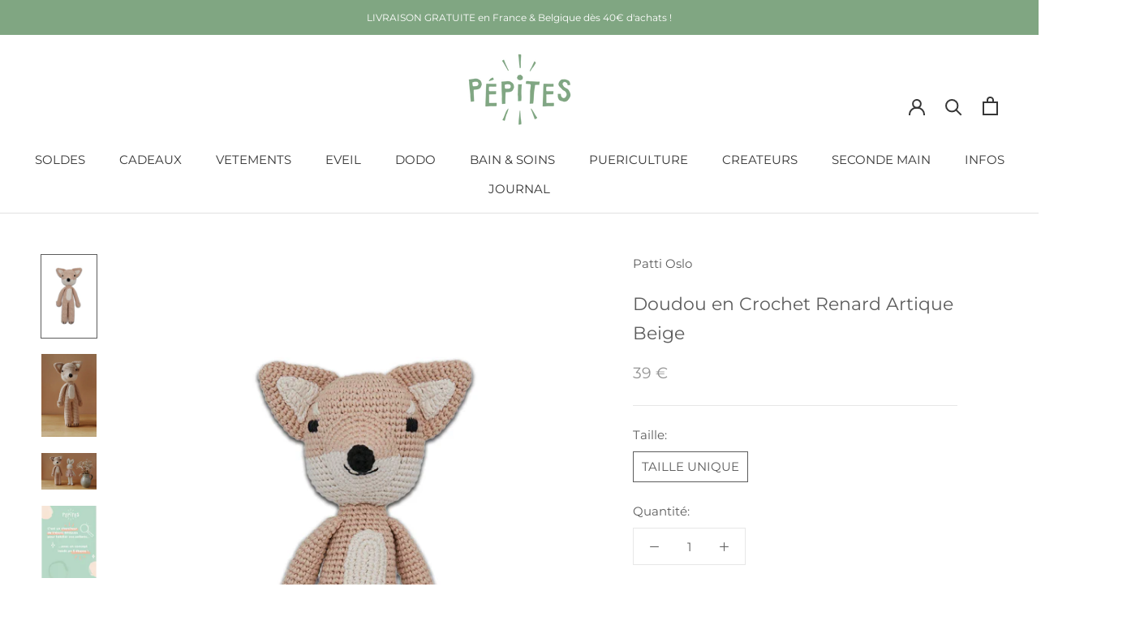

--- FILE ---
content_type: text/html; charset=utf-8
request_url: https://www.pepites.co/products/doudou-lapin-crochet-bio-patti-oslo-renard-artique-beige
body_size: 41072
content:
<!doctype html>

<html class="no-js" lang="fr">
  <head>
<meta name="google-site-verification" content="t2fsCRnZEWGAYpa7aRy9ZKFYlY5oKUOFya7tCsd7wpQ" />
    <meta charset="utf-8"><title>Doudou Bébé en Coton Bio - Patti Oslo - Crochet Renard Artique Beige
&ndash; Pépites</title><meta name="description" content="Confection :  Turque Composition :  Fabriqué en coton bio certifié GOTS, teint naturellement à base de plantes, antibactérien et hypoallergénique. Rempli d’une fibre de polyester écologique certifiée selon la norme Oeko-Tex® STANDARD 100 Classe I. Pourquoi Pépites a choisi cet article ? Nous avons eu un joli coup de co"><meta http-equiv="X-UA-Compatible" content="IE=edge,chrome=1">
    <meta name="viewport" content="width=device-width, initial-scale=1.0, height=device-height, minimum-scale=1.0, maximum-scale=1.0">
    <meta name="theme-color" content="">


    <!-- Google Tag Manager -->
	<script>
      (function(w,d,s,l,i){w[l]=w[l]||[];w[l].push({'gtm.start':
		new Date().getTime(),event:'gtm.js'});var f=d.getElementsByTagName(s)[0],
		j=d.createElement(s),dl=l!='dataLayer'?'&l='+l:'';j.async=true;j.src=
		'https://www.googletagmanager.com/gtm.js?id='+i+dl;f.parentNode.insertBefore(j,f);
		})(window,document,'script','dataLayer','GTM-KTC7KLV');
    </script>
	<!-- End Google Tag Manager -->


    <link rel="canonical" href="https://www.pepites.co/products/doudou-lapin-crochet-bio-patti-oslo-renard-artique-beige"><link rel="shortcut icon" href="//www.pepites.co/cdn/shop/files/Favicon_Vert_ad248ccc-6fef-4bf8-9d0d-538ac08d9c23_96x.png?v=1634162107" type="image/png"><meta property="og:type" content="product">
  <meta property="og:title" content="Doudou en Crochet Renard Artique Beige"><meta property="og:image" content="http://www.pepites.co/cdn/shop/products/doudou-crochet-bio-cadeau-naissance-patti-oslo-renard-rose-1_f858f120-d7a0-45ae-bbc0-29cd7b292a62.jpg?v=1647782593">
    <meta property="og:image:secure_url" content="https://www.pepites.co/cdn/shop/products/doudou-crochet-bio-cadeau-naissance-patti-oslo-renard-rose-1_f858f120-d7a0-45ae-bbc0-29cd7b292a62.jpg?v=1647782593">
    <meta property="og:image:width" content="1000">
    <meta property="og:image:height" content="1500"><meta property="product:price:amount" content="39">
  <meta property="product:price:currency" content="EUR"><meta property="og:description" content="Confection :  Turque Composition :  Fabriqué en coton bio certifié GOTS, teint naturellement à base de plantes, antibactérien et hypoallergénique. Rempli d’une fibre de polyester écologique certifiée selon la norme Oeko-Tex® STANDARD 100 Classe I. Pourquoi Pépites a choisi cet article ? Nous avons eu un joli coup de co"><meta property="og:url" content="https://www.pepites.co/products/doudou-lapin-crochet-bio-patti-oslo-renard-artique-beige">
<meta property="og:site_name" content="Pépites"><meta name="twitter:card" content="summary"><meta name="twitter:title" content="Doudou en Crochet Renard Artique Beige">
  <meta name="twitter:description" content="Confection :  Turque Composition :  Fabriqué en coton bio certifié GOTS, teint naturellement à base de plantes, antibactérien et hypoallergénique. Rempli d’une fibre de polyester écologique certifiée selon la norme Oeko-Tex® STANDARD 100 Classe I. Pourquoi Pépites a choisi cet article ? Nous avons eu un joli coup de coeur pour PATTI OSLO, une marque norvégienne qui propose des jouets entièrement crochetés et brodés à la main pour nos petits bébés. Fabriqués en coton bio certifié GOTS, ils sont teints naturellement à base de plantes et garantis antibactériens et hypoallergéniques. Privilégiant le commerce équitable,ce sont des femmes artisans indépendantes qui fabriquent ces jouets, en utilisant des techniques traditionnelles. La marque Patti Oslo garantit ainsi un revenu équitable à ces femmes talentueuses. Description du produit :  En hommage au magnifique renard arctique et crocheté à la main dans un atelier de">
  <meta name="twitter:image" content="https://www.pepites.co/cdn/shop/products/doudou-crochet-bio-cadeau-naissance-patti-oslo-renard-rose-1_f858f120-d7a0-45ae-bbc0-29cd7b292a62_600x600_crop_center.jpg?v=1647782593">
    <style>
  @font-face {
  font-family: Montserrat;
  font-weight: 400;
  font-style: normal;
  font-display: fallback;
  src: url("//www.pepites.co/cdn/fonts/montserrat/montserrat_n4.81949fa0ac9fd2021e16436151e8eaa539321637.woff2") format("woff2"),
       url("//www.pepites.co/cdn/fonts/montserrat/montserrat_n4.a6c632ca7b62da89c3594789ba828388aac693fe.woff") format("woff");
}

  @font-face {
  font-family: Montserrat;
  font-weight: 400;
  font-style: normal;
  font-display: fallback;
  src: url("//www.pepites.co/cdn/fonts/montserrat/montserrat_n4.81949fa0ac9fd2021e16436151e8eaa539321637.woff2") format("woff2"),
       url("//www.pepites.co/cdn/fonts/montserrat/montserrat_n4.a6c632ca7b62da89c3594789ba828388aac693fe.woff") format("woff");
}


  @font-face {
  font-family: Montserrat;
  font-weight: 700;
  font-style: normal;
  font-display: fallback;
  src: url("//www.pepites.co/cdn/fonts/montserrat/montserrat_n7.3c434e22befd5c18a6b4afadb1e3d77c128c7939.woff2") format("woff2"),
       url("//www.pepites.co/cdn/fonts/montserrat/montserrat_n7.5d9fa6e2cae713c8fb539a9876489d86207fe957.woff") format("woff");
}

  @font-face {
  font-family: Montserrat;
  font-weight: 400;
  font-style: italic;
  font-display: fallback;
  src: url("//www.pepites.co/cdn/fonts/montserrat/montserrat_i4.5a4ea298b4789e064f62a29aafc18d41f09ae59b.woff2") format("woff2"),
       url("//www.pepites.co/cdn/fonts/montserrat/montserrat_i4.072b5869c5e0ed5b9d2021e4c2af132e16681ad2.woff") format("woff");
}

  @font-face {
  font-family: Montserrat;
  font-weight: 700;
  font-style: italic;
  font-display: fallback;
  src: url("//www.pepites.co/cdn/fonts/montserrat/montserrat_i7.a0d4a463df4f146567d871890ffb3c80408e7732.woff2") format("woff2"),
       url("//www.pepites.co/cdn/fonts/montserrat/montserrat_i7.f6ec9f2a0681acc6f8152c40921d2a4d2e1a2c78.woff") format("woff");
}


  :root {
    --heading-font-family : Montserrat, sans-serif;
    --heading-font-weight : 400;
    --heading-font-style  : normal;

    --text-font-family : Montserrat, sans-serif;
    --text-font-weight : 400;
    --text-font-style  : normal;

    --base-text-font-size   : 15px;
    --default-text-font-size: 14px;--background          : #ffffff;
    --background-rgb      : 255, 255, 255;
    --light-background    : #ffffff;
    --light-background-rgb: 255, 255, 255;
    --heading-color       : #5c5c5c;
    --text-color          : #5c5c5c;
    --text-color-rgb      : 92, 92, 92;
    --text-color-light    : #939393;
    --text-color-light-rgb: 147, 147, 147;
    --link-color          : #80a682;
    --link-color-rgb      : 128, 166, 130;
    --border-color        : #e7e7e7;
    --border-color-rgb    : 231, 231, 231;

    --button-background    : #f2ba9c;
    --button-background-rgb: 242, 186, 156;
    --button-text-color    : #ffffff;

    --header-background       : #ffffff;
    --header-heading-color    : #363636;
    --header-light-text-color : #939393;
    --header-border-color     : #e1e1e1;

    --footer-background    : #80a682;
    --footer-text-color    : #eaeaea;
    --footer-heading-color : #ffffff;
    --footer-border-color  : #90b092;

    --navigation-background      : #ffffff;
    --navigation-background-rgb  : 255, 255, 255;
    --navigation-text-color      : #5c5c5c;
    --navigation-text-color-light: rgba(92, 92, 92, 0.5);
    --navigation-border-color    : rgba(92, 92, 92, 0.25);

    --newsletter-popup-background     : #ffffff;
    --newsletter-popup-text-color     : #5c5c5c;
    --newsletter-popup-text-color-rgb : 92, 92, 92;

    --secondary-elements-background       : #5c5c5c;
    --secondary-elements-background-rgb   : 92, 92, 92;
    --secondary-elements-text-color       : #ffffff;
    --secondary-elements-text-color-light : rgba(255, 255, 255, 0.5);
    --secondary-elements-border-color     : rgba(255, 255, 255, 0.25);

    --product-sale-price-color    : #f94c43;
    --product-sale-price-color-rgb: 249, 76, 67;
    --product-star-rating: #f6a429;

    /* Shopify related variables */
    --payment-terms-background-color: #ffffff;

    /* Products */

    --horizontal-spacing-four-products-per-row: 40px;
        --horizontal-spacing-two-products-per-row : 40px;

    --vertical-spacing-four-products-per-row: 60px;
        --vertical-spacing-two-products-per-row : 75px;

    /* Animation */
    --drawer-transition-timing: cubic-bezier(0.645, 0.045, 0.355, 1);
    --header-base-height: 80px; /* We set a default for browsers that do not support CSS variables */

    /* Cursors */
    --cursor-zoom-in-svg    : url(//www.pepites.co/cdn/shop/t/6/assets/cursor-zoom-in.svg?v=122378749701556440601634137337);
    --cursor-zoom-in-2x-svg : url(//www.pepites.co/cdn/shop/t/6/assets/cursor-zoom-in-2x.svg?v=50835523267676239671634137337);
  }
</style>

<script>
  // IE11 does not have support for CSS variables, so we have to polyfill them
  if (!(((window || {}).CSS || {}).supports && window.CSS.supports('(--a: 0)'))) {
    const script = document.createElement('script');
    script.type = 'text/javascript';
    script.src = 'https://cdn.jsdelivr.net/npm/css-vars-ponyfill@2';
    script.onload = function() {
      cssVars({});
    };

    document.getElementsByTagName('head')[0].appendChild(script);
  }
</script>

    <script>window.performance && window.performance.mark && window.performance.mark('shopify.content_for_header.start');</script><meta name="google-site-verification" content="Yof21EdwpM1Yc7GyA_UaOqGh8LLJ9Nn00QKGN9tWt1Q">
<meta id="shopify-digital-wallet" name="shopify-digital-wallet" content="/51442581682/digital_wallets/dialog">
<meta name="shopify-checkout-api-token" content="8014bc0db6f0ed6181e680711160932e">
<link rel="alternate" hreflang="x-default" href="https://www.pepites.co/products/doudou-lapin-crochet-bio-patti-oslo-renard-artique-beige">
<link rel="alternate" hreflang="fr" href="https://www.pepites.co/products/doudou-lapin-crochet-bio-patti-oslo-renard-artique-beige">
<link rel="alternate" hreflang="es" href="https://www.pepites.co/es/products/doudou-lapin-crochet-bio-patti-oslo-renard-artique-beige">
<link rel="alternate" hreflang="de" href="https://www.pepites.co/de/products/doudou-lapin-crochet-bio-patti-oslo-renard-artique-beige">
<link rel="alternate" hreflang="de-DE" href="https://www.pepites.co/de-de/products/doudou-lapin-crochet-bio-patti-oslo-renard-artique-beige">
<link rel="alternate" hreflang="es-ES" href="https://www.pepites.co/es-es/products/doudou-lapin-crochet-bio-patti-oslo-renard-artique-beige">
<link rel="alternate" hreflang="fr-IT" href="https://www.pepites.co/fr-it/products/doudou-lapin-crochet-bio-patti-oslo-renard-artique-beige">
<link rel="alternate" type="application/json+oembed" href="https://www.pepites.co/products/doudou-lapin-crochet-bio-patti-oslo-renard-artique-beige.oembed">
<script async="async" src="/checkouts/internal/preloads.js?locale=fr-FR"></script>
<link rel="preconnect" href="https://shop.app" crossorigin="anonymous">
<script async="async" src="https://shop.app/checkouts/internal/preloads.js?locale=fr-FR&shop_id=51442581682" crossorigin="anonymous"></script>
<script id="shopify-features" type="application/json">{"accessToken":"8014bc0db6f0ed6181e680711160932e","betas":["rich-media-storefront-analytics"],"domain":"www.pepites.co","predictiveSearch":true,"shopId":51442581682,"locale":"fr"}</script>
<script>var Shopify = Shopify || {};
Shopify.shop = "pepitesco.myshopify.com";
Shopify.locale = "fr";
Shopify.currency = {"active":"EUR","rate":"1.0"};
Shopify.country = "FR";
Shopify.theme = {"name":"Pépites Prestige 5.3.5","id":127392874674,"schema_name":"Prestige","schema_version":"5.3.5","theme_store_id":855,"role":"main"};
Shopify.theme.handle = "null";
Shopify.theme.style = {"id":null,"handle":null};
Shopify.cdnHost = "www.pepites.co/cdn";
Shopify.routes = Shopify.routes || {};
Shopify.routes.root = "/";</script>
<script type="module">!function(o){(o.Shopify=o.Shopify||{}).modules=!0}(window);</script>
<script>!function(o){function n(){var o=[];function n(){o.push(Array.prototype.slice.apply(arguments))}return n.q=o,n}var t=o.Shopify=o.Shopify||{};t.loadFeatures=n(),t.autoloadFeatures=n()}(window);</script>
<script>
  window.ShopifyPay = window.ShopifyPay || {};
  window.ShopifyPay.apiHost = "shop.app\/pay";
  window.ShopifyPay.redirectState = null;
</script>
<script id="shop-js-analytics" type="application/json">{"pageType":"product"}</script>
<script defer="defer" async type="module" src="//www.pepites.co/cdn/shopifycloud/shop-js/modules/v2/client.init-shop-cart-sync_CfnabTz1.fr.esm.js"></script>
<script defer="defer" async type="module" src="//www.pepites.co/cdn/shopifycloud/shop-js/modules/v2/chunk.common_1HJ87NEU.esm.js"></script>
<script defer="defer" async type="module" src="//www.pepites.co/cdn/shopifycloud/shop-js/modules/v2/chunk.modal_BHK_cQfO.esm.js"></script>
<script type="module">
  await import("//www.pepites.co/cdn/shopifycloud/shop-js/modules/v2/client.init-shop-cart-sync_CfnabTz1.fr.esm.js");
await import("//www.pepites.co/cdn/shopifycloud/shop-js/modules/v2/chunk.common_1HJ87NEU.esm.js");
await import("//www.pepites.co/cdn/shopifycloud/shop-js/modules/v2/chunk.modal_BHK_cQfO.esm.js");

  window.Shopify.SignInWithShop?.initShopCartSync?.({"fedCMEnabled":true,"windoidEnabled":true});

</script>
<script>
  window.Shopify = window.Shopify || {};
  if (!window.Shopify.featureAssets) window.Shopify.featureAssets = {};
  window.Shopify.featureAssets['shop-js'] = {"shop-cart-sync":["modules/v2/client.shop-cart-sync_CJ9J03TB.fr.esm.js","modules/v2/chunk.common_1HJ87NEU.esm.js","modules/v2/chunk.modal_BHK_cQfO.esm.js"],"init-fed-cm":["modules/v2/client.init-fed-cm_DrLuZvAY.fr.esm.js","modules/v2/chunk.common_1HJ87NEU.esm.js","modules/v2/chunk.modal_BHK_cQfO.esm.js"],"shop-toast-manager":["modules/v2/client.shop-toast-manager_Bou6hV8m.fr.esm.js","modules/v2/chunk.common_1HJ87NEU.esm.js","modules/v2/chunk.modal_BHK_cQfO.esm.js"],"init-shop-cart-sync":["modules/v2/client.init-shop-cart-sync_CfnabTz1.fr.esm.js","modules/v2/chunk.common_1HJ87NEU.esm.js","modules/v2/chunk.modal_BHK_cQfO.esm.js"],"shop-button":["modules/v2/client.shop-button_B0rdi3gj.fr.esm.js","modules/v2/chunk.common_1HJ87NEU.esm.js","modules/v2/chunk.modal_BHK_cQfO.esm.js"],"init-windoid":["modules/v2/client.init-windoid_DoIbpnLP.fr.esm.js","modules/v2/chunk.common_1HJ87NEU.esm.js","modules/v2/chunk.modal_BHK_cQfO.esm.js"],"shop-cash-offers":["modules/v2/client.shop-cash-offers_PjPz4eBO.fr.esm.js","modules/v2/chunk.common_1HJ87NEU.esm.js","modules/v2/chunk.modal_BHK_cQfO.esm.js"],"pay-button":["modules/v2/client.pay-button_BNubdV5Y.fr.esm.js","modules/v2/chunk.common_1HJ87NEU.esm.js","modules/v2/chunk.modal_BHK_cQfO.esm.js"],"init-customer-accounts":["modules/v2/client.init-customer-accounts_DjJKqY88.fr.esm.js","modules/v2/client.shop-login-button_CU7S3YVC.fr.esm.js","modules/v2/chunk.common_1HJ87NEU.esm.js","modules/v2/chunk.modal_BHK_cQfO.esm.js"],"avatar":["modules/v2/client.avatar_BTnouDA3.fr.esm.js"],"checkout-modal":["modules/v2/client.checkout-modal_DHIFh2jD.fr.esm.js","modules/v2/chunk.common_1HJ87NEU.esm.js","modules/v2/chunk.modal_BHK_cQfO.esm.js"],"init-shop-for-new-customer-accounts":["modules/v2/client.init-shop-for-new-customer-accounts_CChb7f5q.fr.esm.js","modules/v2/client.shop-login-button_CU7S3YVC.fr.esm.js","modules/v2/chunk.common_1HJ87NEU.esm.js","modules/v2/chunk.modal_BHK_cQfO.esm.js"],"init-customer-accounts-sign-up":["modules/v2/client.init-customer-accounts-sign-up_B2jRZs6O.fr.esm.js","modules/v2/client.shop-login-button_CU7S3YVC.fr.esm.js","modules/v2/chunk.common_1HJ87NEU.esm.js","modules/v2/chunk.modal_BHK_cQfO.esm.js"],"init-shop-email-lookup-coordinator":["modules/v2/client.init-shop-email-lookup-coordinator_DuS0AyCe.fr.esm.js","modules/v2/chunk.common_1HJ87NEU.esm.js","modules/v2/chunk.modal_BHK_cQfO.esm.js"],"shop-follow-button":["modules/v2/client.shop-follow-button_CCmvXPjD.fr.esm.js","modules/v2/chunk.common_1HJ87NEU.esm.js","modules/v2/chunk.modal_BHK_cQfO.esm.js"],"shop-login-button":["modules/v2/client.shop-login-button_CU7S3YVC.fr.esm.js","modules/v2/chunk.common_1HJ87NEU.esm.js","modules/v2/chunk.modal_BHK_cQfO.esm.js"],"shop-login":["modules/v2/client.shop-login_Dp4teCL2.fr.esm.js","modules/v2/chunk.common_1HJ87NEU.esm.js","modules/v2/chunk.modal_BHK_cQfO.esm.js"],"lead-capture":["modules/v2/client.lead-capture_dUd1iojI.fr.esm.js","modules/v2/chunk.common_1HJ87NEU.esm.js","modules/v2/chunk.modal_BHK_cQfO.esm.js"],"payment-terms":["modules/v2/client.payment-terms_Cl0kKGvx.fr.esm.js","modules/v2/chunk.common_1HJ87NEU.esm.js","modules/v2/chunk.modal_BHK_cQfO.esm.js"]};
</script>
<script>(function() {
  var isLoaded = false;
  function asyncLoad() {
    if (isLoaded) return;
    isLoaded = true;
    var urls = ["\/\/code.tidio.co\/5pfujjziii2gxzz9dg49rhstlbdjey3u.js?shop=pepitesco.myshopify.com","https:\/\/formbuilder.hulkapps.com\/skeletopapp.js?shop=pepitesco.myshopify.com","https:\/\/plugin.brevo.com\/integrations\/api\/automation\/script?user_connection_id=61d2d1cff8e03957366163a4\u0026ma-key=o787n0ze9gx8uj7heaa7rdyj\u0026shop=pepitesco.myshopify.com","https:\/\/plugin.brevo.com\/integrations\/api\/sy\/cart_tracking\/script?user_connection_id=61d2d1cff8e03957366163a4\u0026ma-key=o787n0ze9gx8uj7heaa7rdyj\u0026shop=pepitesco.myshopify.com","https:\/\/maps.boxtal.com\/api\/v2\/maps-shopify\/script.js?shop=pepitesco.myshopify.com"];
    for (var i = 0; i < urls.length; i++) {
      var s = document.createElement('script');
      s.type = 'text/javascript';
      s.async = true;
      s.src = urls[i];
      var x = document.getElementsByTagName('script')[0];
      x.parentNode.insertBefore(s, x);
    }
  };
  if(window.attachEvent) {
    window.attachEvent('onload', asyncLoad);
  } else {
    window.addEventListener('load', asyncLoad, false);
  }
})();</script>
<script id="__st">var __st={"a":51442581682,"offset":3600,"reqid":"f8ddf7f1-cd26-4973-8e1e-9a21d81bcd53-1769659550","pageurl":"www.pepites.co\/products\/doudou-lapin-crochet-bio-patti-oslo-renard-artique-beige","u":"9e1c080db4c8","p":"product","rtyp":"product","rid":7261688627378};</script>
<script>window.ShopifyPaypalV4VisibilityTracking = true;</script>
<script id="form-persister">!function(){'use strict';const t='contact',e='new_comment',n=[[t,t],['blogs',e],['comments',e],[t,'customer']],o='password',r='form_key',c=['recaptcha-v3-token','g-recaptcha-response','h-captcha-response',o],s=()=>{try{return window.sessionStorage}catch{return}},i='__shopify_v',u=t=>t.elements[r],a=function(){const t=[...n].map((([t,e])=>`form[action*='/${t}']:not([data-nocaptcha='true']) input[name='form_type'][value='${e}']`)).join(',');var e;return e=t,()=>e?[...document.querySelectorAll(e)].map((t=>t.form)):[]}();function m(t){const e=u(t);a().includes(t)&&(!e||!e.value)&&function(t){try{if(!s())return;!function(t){const e=s();if(!e)return;const n=u(t);if(!n)return;const o=n.value;o&&e.removeItem(o)}(t);const e=Array.from(Array(32),(()=>Math.random().toString(36)[2])).join('');!function(t,e){u(t)||t.append(Object.assign(document.createElement('input'),{type:'hidden',name:r})),t.elements[r].value=e}(t,e),function(t,e){const n=s();if(!n)return;const r=[...t.querySelectorAll(`input[type='${o}']`)].map((({name:t})=>t)),u=[...c,...r],a={};for(const[o,c]of new FormData(t).entries())u.includes(o)||(a[o]=c);n.setItem(e,JSON.stringify({[i]:1,action:t.action,data:a}))}(t,e)}catch(e){console.error('failed to persist form',e)}}(t)}const f=t=>{if('true'===t.dataset.persistBound)return;const e=function(t,e){const n=function(t){return'function'==typeof t.submit?t.submit:HTMLFormElement.prototype.submit}(t).bind(t);return function(){let t;return()=>{t||(t=!0,(()=>{try{e(),n()}catch(t){(t=>{console.error('form submit failed',t)})(t)}})(),setTimeout((()=>t=!1),250))}}()}(t,(()=>{m(t)}));!function(t,e){if('function'==typeof t.submit&&'function'==typeof e)try{t.submit=e}catch{}}(t,e),t.addEventListener('submit',(t=>{t.preventDefault(),e()})),t.dataset.persistBound='true'};!function(){function t(t){const e=(t=>{const e=t.target;return e instanceof HTMLFormElement?e:e&&e.form})(t);e&&m(e)}document.addEventListener('submit',t),document.addEventListener('DOMContentLoaded',(()=>{const e=a();for(const t of e)f(t);var n;n=document.body,new window.MutationObserver((t=>{for(const e of t)if('childList'===e.type&&e.addedNodes.length)for(const t of e.addedNodes)1===t.nodeType&&'FORM'===t.tagName&&a().includes(t)&&f(t)})).observe(n,{childList:!0,subtree:!0,attributes:!1}),document.removeEventListener('submit',t)}))}()}();</script>
<script integrity="sha256-4kQ18oKyAcykRKYeNunJcIwy7WH5gtpwJnB7kiuLZ1E=" data-source-attribution="shopify.loadfeatures" defer="defer" src="//www.pepites.co/cdn/shopifycloud/storefront/assets/storefront/load_feature-a0a9edcb.js" crossorigin="anonymous"></script>
<script crossorigin="anonymous" defer="defer" src="//www.pepites.co/cdn/shopifycloud/storefront/assets/shopify_pay/storefront-65b4c6d7.js?v=20250812"></script>
<script data-source-attribution="shopify.dynamic_checkout.dynamic.init">var Shopify=Shopify||{};Shopify.PaymentButton=Shopify.PaymentButton||{isStorefrontPortableWallets:!0,init:function(){window.Shopify.PaymentButton.init=function(){};var t=document.createElement("script");t.src="https://www.pepites.co/cdn/shopifycloud/portable-wallets/latest/portable-wallets.fr.js",t.type="module",document.head.appendChild(t)}};
</script>
<script data-source-attribution="shopify.dynamic_checkout.buyer_consent">
  function portableWalletsHideBuyerConsent(e){var t=document.getElementById("shopify-buyer-consent"),n=document.getElementById("shopify-subscription-policy-button");t&&n&&(t.classList.add("hidden"),t.setAttribute("aria-hidden","true"),n.removeEventListener("click",e))}function portableWalletsShowBuyerConsent(e){var t=document.getElementById("shopify-buyer-consent"),n=document.getElementById("shopify-subscription-policy-button");t&&n&&(t.classList.remove("hidden"),t.removeAttribute("aria-hidden"),n.addEventListener("click",e))}window.Shopify?.PaymentButton&&(window.Shopify.PaymentButton.hideBuyerConsent=portableWalletsHideBuyerConsent,window.Shopify.PaymentButton.showBuyerConsent=portableWalletsShowBuyerConsent);
</script>
<script data-source-attribution="shopify.dynamic_checkout.cart.bootstrap">document.addEventListener("DOMContentLoaded",(function(){function t(){return document.querySelector("shopify-accelerated-checkout-cart, shopify-accelerated-checkout")}if(t())Shopify.PaymentButton.init();else{new MutationObserver((function(e,n){t()&&(Shopify.PaymentButton.init(),n.disconnect())})).observe(document.body,{childList:!0,subtree:!0})}}));
</script>
<link id="shopify-accelerated-checkout-styles" rel="stylesheet" media="screen" href="https://www.pepites.co/cdn/shopifycloud/portable-wallets/latest/accelerated-checkout-backwards-compat.css" crossorigin="anonymous">
<style id="shopify-accelerated-checkout-cart">
        #shopify-buyer-consent {
  margin-top: 1em;
  display: inline-block;
  width: 100%;
}

#shopify-buyer-consent.hidden {
  display: none;
}

#shopify-subscription-policy-button {
  background: none;
  border: none;
  padding: 0;
  text-decoration: underline;
  font-size: inherit;
  cursor: pointer;
}

#shopify-subscription-policy-button::before {
  box-shadow: none;
}

      </style>

<script>window.performance && window.performance.mark && window.performance.mark('shopify.content_for_header.end');</script>

    <link rel="stylesheet" href="//www.pepites.co/cdn/shop/t/6/assets/theme.css?v=128170775863321500951690596035">

    <script>// This allows to expose several variables to the global scope, to be used in scripts
      window.theme = {
        pageType: "product",
        moneyFormat: "{{amount_no_decimals}} €",
        moneyWithCurrencyFormat: "€{{amount_no_decimals}} EUR",
        currencyCodeEnabled: false,
        productImageSize: "natural",
        searchMode: "product,article,page",
        showPageTransition: false,
        showElementStaggering: true,
        showImageZooming: true
      };

      window.routes = {
        rootUrl: "\/",
        rootUrlWithoutSlash: '',
        cartUrl: "\/cart",
        cartAddUrl: "\/cart\/add",
        cartChangeUrl: "\/cart\/change",
        searchUrl: "\/search",
        productRecommendationsUrl: "\/recommendations\/products"
      };

      window.languages = {
        cartAddNote: "C\u0026#39;est pour un cadeau ?",
        cartEditNote: "Editer la note",
        productImageLoadingError: "L\u0026#39;image n\u0026#39;a pas pu être chargée. Essayez de recharger la page.",
        productFormAddToCart: "Ajouter au panier",
        productFormUnavailable: "Indisponible",
        productFormSoldOut: "Rupture de Stock",
        shippingEstimatorOneResult: "1 option disponible :",
        shippingEstimatorMoreResults: "{{count}} options disponibles :",
        shippingEstimatorNoResults: "Nous ne livrons pas à cette adresse."
      };

      window.lazySizesConfig = {
        loadHidden: false,
        hFac: 0.5,
        expFactor: 2,
        ricTimeout: 150,
        lazyClass: 'Image--lazyLoad',
        loadingClass: 'Image--lazyLoading',
        loadedClass: 'Image--lazyLoaded'
      };

      document.documentElement.className = document.documentElement.className.replace('no-js', 'js');
      document.documentElement.style.setProperty('--window-height', window.innerHeight + 'px');

      // We do a quick detection of some features (we could use Modernizr but for so little...)
      (function() {
        document.documentElement.className += ((window.CSS && window.CSS.supports('(position: sticky) or (position: -webkit-sticky)')) ? ' supports-sticky' : ' no-supports-sticky');
        document.documentElement.className += (window.matchMedia('(-moz-touch-enabled: 1), (hover: none)')).matches ? ' no-supports-hover' : ' supports-hover';
      }());

      
    </script>

    <script src="//www.pepites.co/cdn/shop/t/6/assets/lazysizes.min.js?v=174358363404432586981634080608" async></script><script src="//www.pepites.co/cdn/shop/t/6/assets/libs.min.js?v=26178543184394469741634080608" defer></script>
    <script src="//www.pepites.co/cdn/shop/t/6/assets/theme.js?v=116616291232043488551634080610" defer></script>
    <script src="//www.pepites.co/cdn/shop/t/6/assets/custom.js?v=183944157590872491501634080607" defer></script>

    <script>
      (function () {
        window.onpageshow = function() {
          if (window.theme.showPageTransition) {
            var pageTransition = document.querySelector('.PageTransition');

            if (pageTransition) {
              pageTransition.style.visibility = 'visible';
              pageTransition.style.opacity = '0';
            }
          }

          // When the page is loaded from the cache, we have to reload the cart content
          document.documentElement.dispatchEvent(new CustomEvent('cart:refresh', {
            bubbles: true
          }));
        };
      })();
    </script>

  <!-- Hiding Account Pages from Search Engines -->
    
    
    
    
    
    
    
    
  <!-- Hiding Account Pages from Search Engines -->

    
  <script type="application/ld+json">
  {
    "@context": "http://schema.org",
    "@type": "Product",
    "offers": [{
          "@type": "Offer",
          "name": "TAILLE UNIQUE",
          "availability":"https://schema.org/OutOfStock",
          "price": 39.0,
          "priceCurrency": "EUR",
          "priceValidUntil": "2026-02-08","sku": "21NPAT-DOR-TU","url": "/products/doudou-lapin-crochet-bio-patti-oslo-renard-artique-beige?variant=41784714952882"
        }
],
    "brand": {
      "name": "Patti Oslo"
    },
    "name": "Doudou en Crochet Renard Artique Beige",
    "description": "Confection :  Turque  Composition :  Fabriqué en coton bio certifié GOTS, teint naturellement à base de plantes, antibactérien et hypoallergénique.\n\nRempli d’une fibre de polyester écologique certifiée selon la norme Oeko-Tex® STANDARD 100 Classe I.  Pourquoi Pépites a choisi cet article ? Nous avons eu un joli coup de coeur pour PATTI OSLO, une marque norvégienne qui propose des jouets entièrement crochetés et brodés à la main pour nos petits bébés. \nFabriqués en coton bio certifié GOTS, ils sont teints naturellement à base de plantes et garantis antibactériens et hypoallergéniques. Privilégiant le commerce équitable,ce sont des femmes artisans indépendantes qui fabriquent ces jouets, en utilisant des techniques traditionnelles. La marque Patti Oslo garantit ainsi un revenu équitable à ces femmes talentueuses.  Description du produit :  En hommage au magnifique renard arctique et crocheté à la main dans un atelier de commerce équitable en Turquie par des femmes aux mains magiques, il est fabriqué en fil de coton biologique, antibactérien et sans danger pour les peaux sensibles.\n\nConforme aux normes CE\nConvient dès la naissance ",
    "category": "SOLD OUT",
    "url": "/products/doudou-lapin-crochet-bio-patti-oslo-renard-artique-beige",
    "sku": "21NPAT-DOR-TU",
    "image": {
      "@type": "ImageObject",
      "url": "https://www.pepites.co/cdn/shop/products/doudou-crochet-bio-cadeau-naissance-patti-oslo-renard-rose-1_f858f120-d7a0-45ae-bbc0-29cd7b292a62_1024x.jpg?v=1647782593",
      "image": "https://www.pepites.co/cdn/shop/products/doudou-crochet-bio-cadeau-naissance-patti-oslo-renard-rose-1_f858f120-d7a0-45ae-bbc0-29cd7b292a62_1024x.jpg?v=1647782593",
      "name": "Doudou bébé pour cadeau de naissance original - Patti Oslo - Doudou en Crochet Renard Artique Beige en coton bio - Photo 1",
      "width": "1024",
      "height": "1024"
    }
  }
  </script>



  <script type="application/ld+json">
  {
    "@context": "http://schema.org",
    "@type": "BreadcrumbList",
  "itemListElement": [{
      "@type": "ListItem",
      "position": 1,
      "name": "Accueil",
      "item": "https://www.pepites.co"
    },{
          "@type": "ListItem",
          "position": 2,
          "name": "Doudou en Crochet Renard Artique Beige",
          "item": "https://www.pepites.co/products/doudou-lapin-crochet-bio-patti-oslo-renard-artique-beige"
        }]
  }
  </script>


  <!-- BEGIN app block: shopify://apps/klaviyo-email-marketing-sms/blocks/klaviyo-onsite-embed/2632fe16-c075-4321-a88b-50b567f42507 -->












  <script async src="https://static.klaviyo.com/onsite/js/YhsYtC/klaviyo.js?company_id=YhsYtC"></script>
  <script>!function(){if(!window.klaviyo){window._klOnsite=window._klOnsite||[];try{window.klaviyo=new Proxy({},{get:function(n,i){return"push"===i?function(){var n;(n=window._klOnsite).push.apply(n,arguments)}:function(){for(var n=arguments.length,o=new Array(n),w=0;w<n;w++)o[w]=arguments[w];var t="function"==typeof o[o.length-1]?o.pop():void 0,e=new Promise((function(n){window._klOnsite.push([i].concat(o,[function(i){t&&t(i),n(i)}]))}));return e}}})}catch(n){window.klaviyo=window.klaviyo||[],window.klaviyo.push=function(){var n;(n=window._klOnsite).push.apply(n,arguments)}}}}();</script>

  
    <script id="viewed_product">
      if (item == null) {
        var _learnq = _learnq || [];

        var MetafieldReviews = null
        var MetafieldYotpoRating = null
        var MetafieldYotpoCount = null
        var MetafieldLooxRating = null
        var MetafieldLooxCount = null
        var okendoProduct = null
        var okendoProductReviewCount = null
        var okendoProductReviewAverageValue = null
        try {
          // The following fields are used for Customer Hub recently viewed in order to add reviews.
          // This information is not part of __kla_viewed. Instead, it is part of __kla_viewed_reviewed_items
          MetafieldReviews = {};
          MetafieldYotpoRating = null
          MetafieldYotpoCount = null
          MetafieldLooxRating = null
          MetafieldLooxCount = null

          okendoProduct = null
          // If the okendo metafield is not legacy, it will error, which then requires the new json formatted data
          if (okendoProduct && 'error' in okendoProduct) {
            okendoProduct = null
          }
          okendoProductReviewCount = okendoProduct ? okendoProduct.reviewCount : null
          okendoProductReviewAverageValue = okendoProduct ? okendoProduct.reviewAverageValue : null
        } catch (error) {
          console.error('Error in Klaviyo onsite reviews tracking:', error);
        }

        var item = {
          Name: "Doudou en Crochet Renard Artique Beige",
          ProductID: 7261688627378,
          Categories: ["Cadeaux de Naissance","Patti Oslo","Prix : 20 € \u003c ... \u003c 40€","Rupture de Stock"],
          ImageURL: "https://www.pepites.co/cdn/shop/products/doudou-crochet-bio-cadeau-naissance-patti-oslo-renard-rose-1_f858f120-d7a0-45ae-bbc0-29cd7b292a62_grande.jpg?v=1647782593",
          URL: "https://www.pepites.co/products/doudou-lapin-crochet-bio-patti-oslo-renard-artique-beige",
          Brand: "Patti Oslo",
          Price: "39 €",
          Value: "39",
          CompareAtPrice: "39 €"
        };
        _learnq.push(['track', 'Viewed Product', item]);
        _learnq.push(['trackViewedItem', {
          Title: item.Name,
          ItemId: item.ProductID,
          Categories: item.Categories,
          ImageUrl: item.ImageURL,
          Url: item.URL,
          Metadata: {
            Brand: item.Brand,
            Price: item.Price,
            Value: item.Value,
            CompareAtPrice: item.CompareAtPrice
          },
          metafields:{
            reviews: MetafieldReviews,
            yotpo:{
              rating: MetafieldYotpoRating,
              count: MetafieldYotpoCount,
            },
            loox:{
              rating: MetafieldLooxRating,
              count: MetafieldLooxCount,
            },
            okendo: {
              rating: okendoProductReviewAverageValue,
              count: okendoProductReviewCount,
            }
          }
        }]);
      }
    </script>
  




  <script>
    window.klaviyoReviewsProductDesignMode = false
  </script>







<!-- END app block --><!-- BEGIN app block: shopify://apps/hulk-form-builder/blocks/app-embed/b6b8dd14-356b-4725-a4ed-77232212b3c3 --><!-- BEGIN app snippet: hulkapps-formbuilder-theme-ext --><script type="text/javascript">
  
  if (typeof window.formbuilder_customer != "object") {
        window.formbuilder_customer = {}
  }

  window.hulkFormBuilder = {
    form_data: {},
    shop_data: {"shop_qrnY4DdRtkG_7-8Xc0a-8g":{"shop_uuid":"qrnY4DdRtkG_7-8Xc0a-8g","shop_timezone":"Europe\/Paris","shop_id":47010,"shop_is_after_submit_enabled":true,"shop_shopify_plan":"basic","shop_shopify_domain":"pepitesco.myshopify.com","shop_created_at":"2021-01-29T06:56:38.014-06:00","is_skip_metafield":false,"shop_deleted":false,"shop_disabled":false}},
    settings_data: {"shop_settings":{"shop_customise_msgs":[],"default_customise_msgs":{"is_required":"is required","thank_you":"Thank you! The form was submitted successfully.","processing":"Processing...","valid_data":"Please provide valid data","valid_email":"Provide valid email format","valid_tags":"HTML Tags are not allowed","valid_phone":"Provide valid phone number","valid_captcha":"Please provide valid captcha response","valid_url":"Provide valid URL","only_number_alloud":"Provide valid number in","number_less":"must be less than","number_more":"must be more than","image_must_less":"Image must be less than 20MB","image_number":"Images allowed","image_extension":"Invalid extension! Please provide image file","error_image_upload":"Error in image upload. Please try again.","error_file_upload":"Error in file upload. Please try again.","your_response":"Your response","error_form_submit":"Error occur.Please try again after sometime.","email_submitted":"Form with this email is already submitted","invalid_email_by_zerobounce":"The email address you entered appears to be invalid. Please check it and try again.","download_file":"Download file","card_details_invalid":"Your card details are invalid","card_details":"Card details","please_enter_card_details":"Please enter card details","card_number":"Card number","exp_mm":"Exp MM","exp_yy":"Exp YY","crd_cvc":"CVV","payment_value":"Payment amount","please_enter_payment_amount":"Please enter payment amount","address1":"Address line 1","address2":"Address line 2","city":"City","province":"Province","zipcode":"Zip code","country":"Country","blocked_domain":"This form does not accept addresses from","file_must_less":"File must be less than 20MB","file_extension":"Invalid extension! Please provide file","only_file_number_alloud":"files allowed","previous":"Previous","next":"Next","must_have_a_input":"Please enter at least one field.","please_enter_required_data":"Please enter required data","atleast_one_special_char":"Include at least one special character","atleast_one_lowercase_char":"Include at least one lowercase character","atleast_one_uppercase_char":"Include at least one uppercase character","atleast_one_number":"Include at least one number","must_have_8_chars":"Must have 8 characters long","be_between_8_and_12_chars":"Be between 8 and 12 characters long","please_select":"Please Select","phone_submitted":"Form with this phone number is already submitted","user_res_parse_error":"Error while submitting the form","valid_same_values":"values must be same","product_choice_clear_selection":"Clear Selection","picture_choice_clear_selection":"Clear Selection","remove_all_for_file_image_upload":"Remove All","invalid_file_type_for_image_upload":"You can't upload files of this type.","invalid_file_type_for_signature_upload":"You can't upload files of this type.","max_files_exceeded_for_file_upload":"You can not upload any more files.","max_files_exceeded_for_image_upload":"You can not upload any more files.","file_already_exist":"File already uploaded","max_limit_exceed":"You have added the maximum number of text fields.","cancel_upload_for_file_upload":"Cancel upload","cancel_upload_for_image_upload":"Cancel upload","cancel_upload_for_signature_upload":"Cancel upload"},"shop_blocked_domains":[]}},
    features_data: {"shop_plan_features":{"shop_plan_features":["unlimited-forms","full-design-customization","export-form-submissions","multiple-recipients-for-form-submissions","multiple-admin-notifications","enable-captcha","unlimited-file-uploads","save-submitted-form-data","set-auto-response-message","conditional-logic","form-banner","save-as-draft-facility","include-user-response-in-admin-email","disable-form-submission","file-upload"]}},
    shop: null,
    shop_id: null,
    plan_features: null,
    validateDoubleQuotes: false,
    assets: {
      extraFunctions: "https://cdn.shopify.com/extensions/019bb5ee-ec40-7527-955d-c1b8751eb060/form-builder-by-hulkapps-50/assets/extra-functions.js",
      extraStyles: "https://cdn.shopify.com/extensions/019bb5ee-ec40-7527-955d-c1b8751eb060/form-builder-by-hulkapps-50/assets/extra-styles.css",
      bootstrapStyles: "https://cdn.shopify.com/extensions/019bb5ee-ec40-7527-955d-c1b8751eb060/form-builder-by-hulkapps-50/assets/theme-app-extension-bootstrap.css"
    },
    translations: {
      htmlTagNotAllowed: "HTML Tags are not allowed",
      sqlQueryNotAllowed: "SQL Queries are not allowed",
      doubleQuoteNotAllowed: "Double quotes are not allowed",
      vorwerkHttpWwwNotAllowed: "The words \u0026#39;http\u0026#39; and \u0026#39;www\u0026#39; are not allowed. Please remove them and try again.",
      maxTextFieldsReached: "You have added the maximum number of text fields.",
      avoidNegativeWords: "Avoid negative words: Don\u0026#39;t use negative words in your contact message.",
      customDesignOnly: "This form is for custom designs requests. For general inquiries please contact our team at info@stagheaddesigns.com",
      zerobounceApiErrorMsg: "We couldn\u0026#39;t verify your email due to a technical issue. Please try again later.",
    }

  }

  

  window.FbThemeAppExtSettingsHash = {}
  
</script><!-- END app snippet --><!-- END app block --><script src="https://cdn.shopify.com/extensions/019bb5ee-ec40-7527-955d-c1b8751eb060/form-builder-by-hulkapps-50/assets/form-builder-script.js" type="text/javascript" defer="defer"></script>
<link href="https://monorail-edge.shopifysvc.com" rel="dns-prefetch">
<script>(function(){if ("sendBeacon" in navigator && "performance" in window) {try {var session_token_from_headers = performance.getEntriesByType('navigation')[0].serverTiming.find(x => x.name == '_s').description;} catch {var session_token_from_headers = undefined;}var session_cookie_matches = document.cookie.match(/_shopify_s=([^;]*)/);var session_token_from_cookie = session_cookie_matches && session_cookie_matches.length === 2 ? session_cookie_matches[1] : "";var session_token = session_token_from_headers || session_token_from_cookie || "";function handle_abandonment_event(e) {var entries = performance.getEntries().filter(function(entry) {return /monorail-edge.shopifysvc.com/.test(entry.name);});if (!window.abandonment_tracked && entries.length === 0) {window.abandonment_tracked = true;var currentMs = Date.now();var navigation_start = performance.timing.navigationStart;var payload = {shop_id: 51442581682,url: window.location.href,navigation_start,duration: currentMs - navigation_start,session_token,page_type: "product"};window.navigator.sendBeacon("https://monorail-edge.shopifysvc.com/v1/produce", JSON.stringify({schema_id: "online_store_buyer_site_abandonment/1.1",payload: payload,metadata: {event_created_at_ms: currentMs,event_sent_at_ms: currentMs}}));}}window.addEventListener('pagehide', handle_abandonment_event);}}());</script>
<script id="web-pixels-manager-setup">(function e(e,d,r,n,o){if(void 0===o&&(o={}),!Boolean(null===(a=null===(i=window.Shopify)||void 0===i?void 0:i.analytics)||void 0===a?void 0:a.replayQueue)){var i,a;window.Shopify=window.Shopify||{};var t=window.Shopify;t.analytics=t.analytics||{};var s=t.analytics;s.replayQueue=[],s.publish=function(e,d,r){return s.replayQueue.push([e,d,r]),!0};try{self.performance.mark("wpm:start")}catch(e){}var l=function(){var e={modern:/Edge?\/(1{2}[4-9]|1[2-9]\d|[2-9]\d{2}|\d{4,})\.\d+(\.\d+|)|Firefox\/(1{2}[4-9]|1[2-9]\d|[2-9]\d{2}|\d{4,})\.\d+(\.\d+|)|Chrom(ium|e)\/(9{2}|\d{3,})\.\d+(\.\d+|)|(Maci|X1{2}).+ Version\/(15\.\d+|(1[6-9]|[2-9]\d|\d{3,})\.\d+)([,.]\d+|)( \(\w+\)|)( Mobile\/\w+|) Safari\/|Chrome.+OPR\/(9{2}|\d{3,})\.\d+\.\d+|(CPU[ +]OS|iPhone[ +]OS|CPU[ +]iPhone|CPU IPhone OS|CPU iPad OS)[ +]+(15[._]\d+|(1[6-9]|[2-9]\d|\d{3,})[._]\d+)([._]\d+|)|Android:?[ /-](13[3-9]|1[4-9]\d|[2-9]\d{2}|\d{4,})(\.\d+|)(\.\d+|)|Android.+Firefox\/(13[5-9]|1[4-9]\d|[2-9]\d{2}|\d{4,})\.\d+(\.\d+|)|Android.+Chrom(ium|e)\/(13[3-9]|1[4-9]\d|[2-9]\d{2}|\d{4,})\.\d+(\.\d+|)|SamsungBrowser\/([2-9]\d|\d{3,})\.\d+/,legacy:/Edge?\/(1[6-9]|[2-9]\d|\d{3,})\.\d+(\.\d+|)|Firefox\/(5[4-9]|[6-9]\d|\d{3,})\.\d+(\.\d+|)|Chrom(ium|e)\/(5[1-9]|[6-9]\d|\d{3,})\.\d+(\.\d+|)([\d.]+$|.*Safari\/(?![\d.]+ Edge\/[\d.]+$))|(Maci|X1{2}).+ Version\/(10\.\d+|(1[1-9]|[2-9]\d|\d{3,})\.\d+)([,.]\d+|)( \(\w+\)|)( Mobile\/\w+|) Safari\/|Chrome.+OPR\/(3[89]|[4-9]\d|\d{3,})\.\d+\.\d+|(CPU[ +]OS|iPhone[ +]OS|CPU[ +]iPhone|CPU IPhone OS|CPU iPad OS)[ +]+(10[._]\d+|(1[1-9]|[2-9]\d|\d{3,})[._]\d+)([._]\d+|)|Android:?[ /-](13[3-9]|1[4-9]\d|[2-9]\d{2}|\d{4,})(\.\d+|)(\.\d+|)|Mobile Safari.+OPR\/([89]\d|\d{3,})\.\d+\.\d+|Android.+Firefox\/(13[5-9]|1[4-9]\d|[2-9]\d{2}|\d{4,})\.\d+(\.\d+|)|Android.+Chrom(ium|e)\/(13[3-9]|1[4-9]\d|[2-9]\d{2}|\d{4,})\.\d+(\.\d+|)|Android.+(UC? ?Browser|UCWEB|U3)[ /]?(15\.([5-9]|\d{2,})|(1[6-9]|[2-9]\d|\d{3,})\.\d+)\.\d+|SamsungBrowser\/(5\.\d+|([6-9]|\d{2,})\.\d+)|Android.+MQ{2}Browser\/(14(\.(9|\d{2,})|)|(1[5-9]|[2-9]\d|\d{3,})(\.\d+|))(\.\d+|)|K[Aa][Ii]OS\/(3\.\d+|([4-9]|\d{2,})\.\d+)(\.\d+|)/},d=e.modern,r=e.legacy,n=navigator.userAgent;return n.match(d)?"modern":n.match(r)?"legacy":"unknown"}(),u="modern"===l?"modern":"legacy",c=(null!=n?n:{modern:"",legacy:""})[u],f=function(e){return[e.baseUrl,"/wpm","/b",e.hashVersion,"modern"===e.buildTarget?"m":"l",".js"].join("")}({baseUrl:d,hashVersion:r,buildTarget:u}),m=function(e){var d=e.version,r=e.bundleTarget,n=e.surface,o=e.pageUrl,i=e.monorailEndpoint;return{emit:function(e){var a=e.status,t=e.errorMsg,s=(new Date).getTime(),l=JSON.stringify({metadata:{event_sent_at_ms:s},events:[{schema_id:"web_pixels_manager_load/3.1",payload:{version:d,bundle_target:r,page_url:o,status:a,surface:n,error_msg:t},metadata:{event_created_at_ms:s}}]});if(!i)return console&&console.warn&&console.warn("[Web Pixels Manager] No Monorail endpoint provided, skipping logging."),!1;try{return self.navigator.sendBeacon.bind(self.navigator)(i,l)}catch(e){}var u=new XMLHttpRequest;try{return u.open("POST",i,!0),u.setRequestHeader("Content-Type","text/plain"),u.send(l),!0}catch(e){return console&&console.warn&&console.warn("[Web Pixels Manager] Got an unhandled error while logging to Monorail."),!1}}}}({version:r,bundleTarget:l,surface:e.surface,pageUrl:self.location.href,monorailEndpoint:e.monorailEndpoint});try{o.browserTarget=l,function(e){var d=e.src,r=e.async,n=void 0===r||r,o=e.onload,i=e.onerror,a=e.sri,t=e.scriptDataAttributes,s=void 0===t?{}:t,l=document.createElement("script"),u=document.querySelector("head"),c=document.querySelector("body");if(l.async=n,l.src=d,a&&(l.integrity=a,l.crossOrigin="anonymous"),s)for(var f in s)if(Object.prototype.hasOwnProperty.call(s,f))try{l.dataset[f]=s[f]}catch(e){}if(o&&l.addEventListener("load",o),i&&l.addEventListener("error",i),u)u.appendChild(l);else{if(!c)throw new Error("Did not find a head or body element to append the script");c.appendChild(l)}}({src:f,async:!0,onload:function(){if(!function(){var e,d;return Boolean(null===(d=null===(e=window.Shopify)||void 0===e?void 0:e.analytics)||void 0===d?void 0:d.initialized)}()){var d=window.webPixelsManager.init(e)||void 0;if(d){var r=window.Shopify.analytics;r.replayQueue.forEach((function(e){var r=e[0],n=e[1],o=e[2];d.publishCustomEvent(r,n,o)})),r.replayQueue=[],r.publish=d.publishCustomEvent,r.visitor=d.visitor,r.initialized=!0}}},onerror:function(){return m.emit({status:"failed",errorMsg:"".concat(f," has failed to load")})},sri:function(e){var d=/^sha384-[A-Za-z0-9+/=]+$/;return"string"==typeof e&&d.test(e)}(c)?c:"",scriptDataAttributes:o}),m.emit({status:"loading"})}catch(e){m.emit({status:"failed",errorMsg:(null==e?void 0:e.message)||"Unknown error"})}}})({shopId: 51442581682,storefrontBaseUrl: "https://www.pepites.co",extensionsBaseUrl: "https://extensions.shopifycdn.com/cdn/shopifycloud/web-pixels-manager",monorailEndpoint: "https://monorail-edge.shopifysvc.com/unstable/produce_batch",surface: "storefront-renderer",enabledBetaFlags: ["2dca8a86"],webPixelsConfigList: [{"id":"967344471","configuration":"{\"config\":\"{\\\"pixel_id\\\":\\\"G-5VPC032BH3\\\",\\\"target_country\\\":\\\"FR\\\",\\\"gtag_events\\\":[{\\\"type\\\":\\\"search\\\",\\\"action_label\\\":[\\\"G-5VPC032BH3\\\",\\\"AW-398384746\\\/yUEsCL7r5fwBEOq8-70B\\\"]},{\\\"type\\\":\\\"begin_checkout\\\",\\\"action_label\\\":[\\\"G-5VPC032BH3\\\",\\\"AW-398384746\\\/WFADCLvr5fwBEOq8-70B\\\"]},{\\\"type\\\":\\\"view_item\\\",\\\"action_label\\\":[\\\"G-5VPC032BH3\\\",\\\"AW-398384746\\\/RjYzCLXr5fwBEOq8-70B\\\",\\\"MC-3WGM43KK77\\\"]},{\\\"type\\\":\\\"purchase\\\",\\\"action_label\\\":[\\\"G-5VPC032BH3\\\",\\\"AW-398384746\\\/J9ZDCLLr5fwBEOq8-70B\\\",\\\"MC-3WGM43KK77\\\"]},{\\\"type\\\":\\\"page_view\\\",\\\"action_label\\\":[\\\"G-5VPC032BH3\\\",\\\"AW-398384746\\\/uOx2CK_r5fwBEOq8-70B\\\",\\\"MC-3WGM43KK77\\\"]},{\\\"type\\\":\\\"add_payment_info\\\",\\\"action_label\\\":[\\\"G-5VPC032BH3\\\",\\\"AW-398384746\\\/FIscCMHr5fwBEOq8-70B\\\"]},{\\\"type\\\":\\\"add_to_cart\\\",\\\"action_label\\\":[\\\"G-5VPC032BH3\\\",\\\"AW-398384746\\\/f9fuCLjr5fwBEOq8-70B\\\"]}],\\\"enable_monitoring_mode\\\":false}\"}","eventPayloadVersion":"v1","runtimeContext":"OPEN","scriptVersion":"b2a88bafab3e21179ed38636efcd8a93","type":"APP","apiClientId":1780363,"privacyPurposes":[],"dataSharingAdjustments":{"protectedCustomerApprovalScopes":["read_customer_address","read_customer_email","read_customer_name","read_customer_personal_data","read_customer_phone"]}},{"id":"458326359","configuration":"{\"pixel_id\":\"417460652615272\",\"pixel_type\":\"facebook_pixel\",\"metaapp_system_user_token\":\"-\"}","eventPayloadVersion":"v1","runtimeContext":"OPEN","scriptVersion":"ca16bc87fe92b6042fbaa3acc2fbdaa6","type":"APP","apiClientId":2329312,"privacyPurposes":["ANALYTICS","MARKETING","SALE_OF_DATA"],"dataSharingAdjustments":{"protectedCustomerApprovalScopes":["read_customer_address","read_customer_email","read_customer_name","read_customer_personal_data","read_customer_phone"]}},{"id":"205324631","configuration":"{\"tagID\":\"2613885551432\"}","eventPayloadVersion":"v1","runtimeContext":"STRICT","scriptVersion":"18031546ee651571ed29edbe71a3550b","type":"APP","apiClientId":3009811,"privacyPurposes":["ANALYTICS","MARKETING","SALE_OF_DATA"],"dataSharingAdjustments":{"protectedCustomerApprovalScopes":["read_customer_address","read_customer_email","read_customer_name","read_customer_personal_data","read_customer_phone"]}},{"id":"shopify-app-pixel","configuration":"{}","eventPayloadVersion":"v1","runtimeContext":"STRICT","scriptVersion":"0450","apiClientId":"shopify-pixel","type":"APP","privacyPurposes":["ANALYTICS","MARKETING"]},{"id":"shopify-custom-pixel","eventPayloadVersion":"v1","runtimeContext":"LAX","scriptVersion":"0450","apiClientId":"shopify-pixel","type":"CUSTOM","privacyPurposes":["ANALYTICS","MARKETING"]}],isMerchantRequest: false,initData: {"shop":{"name":"Pépites","paymentSettings":{"currencyCode":"EUR"},"myshopifyDomain":"pepitesco.myshopify.com","countryCode":"FR","storefrontUrl":"https:\/\/www.pepites.co"},"customer":null,"cart":null,"checkout":null,"productVariants":[{"price":{"amount":39.0,"currencyCode":"EUR"},"product":{"title":"Doudou en Crochet Renard Artique Beige","vendor":"Patti Oslo","id":"7261688627378","untranslatedTitle":"Doudou en Crochet Renard Artique Beige","url":"\/products\/doudou-lapin-crochet-bio-patti-oslo-renard-artique-beige","type":"SOLD OUT"},"id":"41784714952882","image":{"src":"\/\/www.pepites.co\/cdn\/shop\/products\/doudou-crochet-bio-cadeau-naissance-patti-oslo-renard-rose-1_f858f120-d7a0-45ae-bbc0-29cd7b292a62.jpg?v=1647782593"},"sku":"21NPAT-DOR-TU","title":"TAILLE UNIQUE","untranslatedTitle":"TAILLE UNIQUE"}],"purchasingCompany":null},},"https://www.pepites.co/cdn","1d2a099fw23dfb22ep557258f5m7a2edbae",{"modern":"","legacy":""},{"shopId":"51442581682","storefrontBaseUrl":"https:\/\/www.pepites.co","extensionBaseUrl":"https:\/\/extensions.shopifycdn.com\/cdn\/shopifycloud\/web-pixels-manager","surface":"storefront-renderer","enabledBetaFlags":"[\"2dca8a86\"]","isMerchantRequest":"false","hashVersion":"1d2a099fw23dfb22ep557258f5m7a2edbae","publish":"custom","events":"[[\"page_viewed\",{}],[\"product_viewed\",{\"productVariant\":{\"price\":{\"amount\":39.0,\"currencyCode\":\"EUR\"},\"product\":{\"title\":\"Doudou en Crochet Renard Artique Beige\",\"vendor\":\"Patti Oslo\",\"id\":\"7261688627378\",\"untranslatedTitle\":\"Doudou en Crochet Renard Artique Beige\",\"url\":\"\/products\/doudou-lapin-crochet-bio-patti-oslo-renard-artique-beige\",\"type\":\"SOLD OUT\"},\"id\":\"41784714952882\",\"image\":{\"src\":\"\/\/www.pepites.co\/cdn\/shop\/products\/doudou-crochet-bio-cadeau-naissance-patti-oslo-renard-rose-1_f858f120-d7a0-45ae-bbc0-29cd7b292a62.jpg?v=1647782593\"},\"sku\":\"21NPAT-DOR-TU\",\"title\":\"TAILLE UNIQUE\",\"untranslatedTitle\":\"TAILLE UNIQUE\"}}]]"});</script><script>
  window.ShopifyAnalytics = window.ShopifyAnalytics || {};
  window.ShopifyAnalytics.meta = window.ShopifyAnalytics.meta || {};
  window.ShopifyAnalytics.meta.currency = 'EUR';
  var meta = {"product":{"id":7261688627378,"gid":"gid:\/\/shopify\/Product\/7261688627378","vendor":"Patti Oslo","type":"SOLD OUT","handle":"doudou-lapin-crochet-bio-patti-oslo-renard-artique-beige","variants":[{"id":41784714952882,"price":3900,"name":"Doudou en Crochet Renard Artique Beige - TAILLE UNIQUE","public_title":"TAILLE UNIQUE","sku":"21NPAT-DOR-TU"}],"remote":false},"page":{"pageType":"product","resourceType":"product","resourceId":7261688627378,"requestId":"f8ddf7f1-cd26-4973-8e1e-9a21d81bcd53-1769659550"}};
  for (var attr in meta) {
    window.ShopifyAnalytics.meta[attr] = meta[attr];
  }
</script>
<script class="analytics">
  (function () {
    var customDocumentWrite = function(content) {
      var jquery = null;

      if (window.jQuery) {
        jquery = window.jQuery;
      } else if (window.Checkout && window.Checkout.$) {
        jquery = window.Checkout.$;
      }

      if (jquery) {
        jquery('body').append(content);
      }
    };

    var hasLoggedConversion = function(token) {
      if (token) {
        return document.cookie.indexOf('loggedConversion=' + token) !== -1;
      }
      return false;
    }

    var setCookieIfConversion = function(token) {
      if (token) {
        var twoMonthsFromNow = new Date(Date.now());
        twoMonthsFromNow.setMonth(twoMonthsFromNow.getMonth() + 2);

        document.cookie = 'loggedConversion=' + token + '; expires=' + twoMonthsFromNow;
      }
    }

    var trekkie = window.ShopifyAnalytics.lib = window.trekkie = window.trekkie || [];
    if (trekkie.integrations) {
      return;
    }
    trekkie.methods = [
      'identify',
      'page',
      'ready',
      'track',
      'trackForm',
      'trackLink'
    ];
    trekkie.factory = function(method) {
      return function() {
        var args = Array.prototype.slice.call(arguments);
        args.unshift(method);
        trekkie.push(args);
        return trekkie;
      };
    };
    for (var i = 0; i < trekkie.methods.length; i++) {
      var key = trekkie.methods[i];
      trekkie[key] = trekkie.factory(key);
    }
    trekkie.load = function(config) {
      trekkie.config = config || {};
      trekkie.config.initialDocumentCookie = document.cookie;
      var first = document.getElementsByTagName('script')[0];
      var script = document.createElement('script');
      script.type = 'text/javascript';
      script.onerror = function(e) {
        var scriptFallback = document.createElement('script');
        scriptFallback.type = 'text/javascript';
        scriptFallback.onerror = function(error) {
                var Monorail = {
      produce: function produce(monorailDomain, schemaId, payload) {
        var currentMs = new Date().getTime();
        var event = {
          schema_id: schemaId,
          payload: payload,
          metadata: {
            event_created_at_ms: currentMs,
            event_sent_at_ms: currentMs
          }
        };
        return Monorail.sendRequest("https://" + monorailDomain + "/v1/produce", JSON.stringify(event));
      },
      sendRequest: function sendRequest(endpointUrl, payload) {
        // Try the sendBeacon API
        if (window && window.navigator && typeof window.navigator.sendBeacon === 'function' && typeof window.Blob === 'function' && !Monorail.isIos12()) {
          var blobData = new window.Blob([payload], {
            type: 'text/plain'
          });

          if (window.navigator.sendBeacon(endpointUrl, blobData)) {
            return true;
          } // sendBeacon was not successful

        } // XHR beacon

        var xhr = new XMLHttpRequest();

        try {
          xhr.open('POST', endpointUrl);
          xhr.setRequestHeader('Content-Type', 'text/plain');
          xhr.send(payload);
        } catch (e) {
          console.log(e);
        }

        return false;
      },
      isIos12: function isIos12() {
        return window.navigator.userAgent.lastIndexOf('iPhone; CPU iPhone OS 12_') !== -1 || window.navigator.userAgent.lastIndexOf('iPad; CPU OS 12_') !== -1;
      }
    };
    Monorail.produce('monorail-edge.shopifysvc.com',
      'trekkie_storefront_load_errors/1.1',
      {shop_id: 51442581682,
      theme_id: 127392874674,
      app_name: "storefront",
      context_url: window.location.href,
      source_url: "//www.pepites.co/cdn/s/trekkie.storefront.a804e9514e4efded663580eddd6991fcc12b5451.min.js"});

        };
        scriptFallback.async = true;
        scriptFallback.src = '//www.pepites.co/cdn/s/trekkie.storefront.a804e9514e4efded663580eddd6991fcc12b5451.min.js';
        first.parentNode.insertBefore(scriptFallback, first);
      };
      script.async = true;
      script.src = '//www.pepites.co/cdn/s/trekkie.storefront.a804e9514e4efded663580eddd6991fcc12b5451.min.js';
      first.parentNode.insertBefore(script, first);
    };
    trekkie.load(
      {"Trekkie":{"appName":"storefront","development":false,"defaultAttributes":{"shopId":51442581682,"isMerchantRequest":null,"themeId":127392874674,"themeCityHash":"5018070361906864144","contentLanguage":"fr","currency":"EUR","eventMetadataId":"4a1344f1-c0e9-4d11-ba88-b005ad013c43"},"isServerSideCookieWritingEnabled":true,"monorailRegion":"shop_domain","enabledBetaFlags":["65f19447","b5387b81"]},"Session Attribution":{},"S2S":{"facebookCapiEnabled":true,"source":"trekkie-storefront-renderer","apiClientId":580111}}
    );

    var loaded = false;
    trekkie.ready(function() {
      if (loaded) return;
      loaded = true;

      window.ShopifyAnalytics.lib = window.trekkie;

      var originalDocumentWrite = document.write;
      document.write = customDocumentWrite;
      try { window.ShopifyAnalytics.merchantGoogleAnalytics.call(this); } catch(error) {};
      document.write = originalDocumentWrite;

      window.ShopifyAnalytics.lib.page(null,{"pageType":"product","resourceType":"product","resourceId":7261688627378,"requestId":"f8ddf7f1-cd26-4973-8e1e-9a21d81bcd53-1769659550","shopifyEmitted":true});

      var match = window.location.pathname.match(/checkouts\/(.+)\/(thank_you|post_purchase)/)
      var token = match? match[1]: undefined;
      if (!hasLoggedConversion(token)) {
        setCookieIfConversion(token);
        window.ShopifyAnalytics.lib.track("Viewed Product",{"currency":"EUR","variantId":41784714952882,"productId":7261688627378,"productGid":"gid:\/\/shopify\/Product\/7261688627378","name":"Doudou en Crochet Renard Artique Beige - TAILLE UNIQUE","price":"39.00","sku":"21NPAT-DOR-TU","brand":"Patti Oslo","variant":"TAILLE UNIQUE","category":"SOLD OUT","nonInteraction":true,"remote":false},undefined,undefined,{"shopifyEmitted":true});
      window.ShopifyAnalytics.lib.track("monorail:\/\/trekkie_storefront_viewed_product\/1.1",{"currency":"EUR","variantId":41784714952882,"productId":7261688627378,"productGid":"gid:\/\/shopify\/Product\/7261688627378","name":"Doudou en Crochet Renard Artique Beige - TAILLE UNIQUE","price":"39.00","sku":"21NPAT-DOR-TU","brand":"Patti Oslo","variant":"TAILLE UNIQUE","category":"SOLD OUT","nonInteraction":true,"remote":false,"referer":"https:\/\/www.pepites.co\/products\/doudou-lapin-crochet-bio-patti-oslo-renard-artique-beige"});
      }
    });


        var eventsListenerScript = document.createElement('script');
        eventsListenerScript.async = true;
        eventsListenerScript.src = "//www.pepites.co/cdn/shopifycloud/storefront/assets/shop_events_listener-3da45d37.js";
        document.getElementsByTagName('head')[0].appendChild(eventsListenerScript);

})();</script>
  <script>
  if (!window.ga || (window.ga && typeof window.ga !== 'function')) {
    window.ga = function ga() {
      (window.ga.q = window.ga.q || []).push(arguments);
      if (window.Shopify && window.Shopify.analytics && typeof window.Shopify.analytics.publish === 'function') {
        window.Shopify.analytics.publish("ga_stub_called", {}, {sendTo: "google_osp_migration"});
      }
      console.error("Shopify's Google Analytics stub called with:", Array.from(arguments), "\nSee https://help.shopify.com/manual/promoting-marketing/pixels/pixel-migration#google for more information.");
    };
    if (window.Shopify && window.Shopify.analytics && typeof window.Shopify.analytics.publish === 'function') {
      window.Shopify.analytics.publish("ga_stub_initialized", {}, {sendTo: "google_osp_migration"});
    }
  }
</script>
<script
  defer
  src="https://www.pepites.co/cdn/shopifycloud/perf-kit/shopify-perf-kit-3.1.0.min.js"
  data-application="storefront-renderer"
  data-shop-id="51442581682"
  data-render-region="gcp-us-east1"
  data-page-type="product"
  data-theme-instance-id="127392874674"
  data-theme-name="Prestige"
  data-theme-version="5.3.5"
  data-monorail-region="shop_domain"
  data-resource-timing-sampling-rate="10"
  data-shs="true"
  data-shs-beacon="true"
  data-shs-export-with-fetch="true"
  data-shs-logs-sample-rate="1"
  data-shs-beacon-endpoint="https://www.pepites.co/api/collect"
></script>
</head><body class="prestige--v4 features--heading-large features--show-price-on-hover features--show-image-zooming features--show-element-staggering  template-product"><svg class="u-visually-hidden">
      <linearGradient id="rating-star-gradient-half">
        <stop offset="50%" stop-color="var(--product-star-rating)" />
        <stop offset="50%" stop-color="var(--text-color-light)" />
      </linearGradient>
    </svg>

    <!-- Google Tag Manager (noscript) -->
	<noscript><iframe src="https://www.googletagmanager.com/ns.html?id=GTM-KTC7KLV"
	height="0" width="0" style="display:none;visibility:hidden"></iframe></noscript>
	<!-- End Google Tag Manager (noscript) -->

    <a class="PageSkipLink u-visually-hidden" href="#main">Aller au contenu</a>
    <span class="LoadingBar"></span>
    <div class="PageOverlay"></div><div id="shopify-section-popup" class="shopify-section"></div>
    <div id="shopify-section-sidebar-menu" class="shopify-section"><section id="sidebar-menu" class="SidebarMenu Drawer Drawer--small Drawer--fromLeft" aria-hidden="true" data-section-id="sidebar-menu" data-section-type="sidebar-menu">
    <header class="Drawer__Header" data-drawer-animated-left>
      <button class="Drawer__Close Icon-Wrapper--clickable" data-action="close-drawer" data-drawer-id="sidebar-menu" aria-label="Fermer la navigation"><svg class="Icon Icon--close " role="presentation" viewBox="0 0 16 14">
      <path d="M15 0L1 14m14 0L1 0" stroke="currentColor" fill="none" fill-rule="evenodd"></path>
    </svg></button>
    </header>

    <div class="Drawer__Content">
      <div class="Drawer__Main" data-drawer-animated-left data-scrollable>
        <div class="Drawer__Container">
          <nav class="SidebarMenu__Nav SidebarMenu__Nav--primary" aria-label="Navigation latérale"><div class="Collapsible"><a href="/collections/soldes-vetements-bebe" class="Collapsible__Button Heading Link Link--primary u-h6">SOLDES</a></div><div class="Collapsible"><button class="Collapsible__Button Heading u-h6" data-action="toggle-collapsible" aria-expanded="false">CADEAUX<span class="Collapsible__Plus"></span>
                  </button>

                  <div class="Collapsible__Inner">
                    <div class="Collapsible__Content"><div class="Collapsible"><a href="/collections/tous-nos-cadeaux-de-naissance-bio" class="Collapsible__Button Heading Text--subdued Link Link--primary u-h7">Tous les Articles</a></div><div class="Collapsible"><a href="/products/carte-cadeau-pepites-co" class="Collapsible__Button Heading Text--subdued Link Link--primary u-h7">Cartes Cadeaux</a></div><div class="Collapsible"><a href="/collections/prix-10" class="Collapsible__Button Heading Text--subdued Link Link--primary u-h7">Moins de 20€</a></div><div class="Collapsible"><a href="/collections/prix-20-40" class="Collapsible__Button Heading Text--subdued Link Link--primary u-h7">De 20 à 40€</a></div><div class="Collapsible"><a href="/collections/prix-40-60" class="Collapsible__Button Heading Text--subdued Link Link--primary u-h7">De 40 à 60 €</a></div><div class="Collapsible"><a href="/collections/prix-60" class="Collapsible__Button Heading Text--subdued Link Link--primary u-h7">Plus de 60€</a></div></div>
                  </div></div><div class="Collapsible"><button class="Collapsible__Button Heading u-h6" data-action="toggle-collapsible" aria-expanded="false">VETEMENTS<span class="Collapsible__Plus"></span>
                  </button>

                  <div class="Collapsible__Inner">
                    <div class="Collapsible__Content"><div class="Collapsible"><button class="Collapsible__Button Heading Text--subdued Link--primary u-h7" data-action="toggle-collapsible" aria-expanded="false">HAUTS<span class="Collapsible__Plus"></span>
                            </button>

                            <div class="Collapsible__Inner">
                              <div class="Collapsible__Content">
                                <ul class="Linklist Linklist--bordered Linklist--spacingLoose"><li class="Linklist__Item">
                                      <a href="/collections/t-shirts-tops-bebe-cadeau-naissance" class="Text--subdued Link Link--primary">T-Shirts &amp; Tops</a>
                                    </li><li class="Linklist__Item">
                                      <a href="/collections/sweats-pulls-bebe-cadeaux-naissance" class="Text--subdued Link Link--primary">Sweats, Pulls &amp; Gilets</a>
                                    </li><li class="Linklist__Item">
                                      <a href="/collections/vestes-gilets-bebe-cadeaux-naissance" class="Text--subdued Link Link--primary">Vestes &amp; Manteaux</a>
                                    </li><li class="Linklist__Item">
                                      <a href="/collections/body-bebe-cadeaux-naissance" class="Text--subdued Link Link--primary">Bodies</a>
                                    </li></ul>
                              </div>
                            </div></div><div class="Collapsible"><button class="Collapsible__Button Heading Text--subdued Link--primary u-h7" data-action="toggle-collapsible" aria-expanded="false">BAS<span class="Collapsible__Plus"></span>
                            </button>

                            <div class="Collapsible__Inner">
                              <div class="Collapsible__Content">
                                <ul class="Linklist Linklist--bordered Linklist--spacingLoose"><li class="Linklist__Item">
                                      <a href="/collections/pantalons-bebe-cadeau-naissance" class="Text--subdued Link Link--primary">Pantalons</a>
                                    </li><li class="Linklist__Item">
                                      <a href="/collections/leggings-bebe-coton-bio" class="Text--subdued Link Link--primary">Leggings</a>
                                    </li><li class="Linklist__Item">
                                      <a href="/collections/sarouels-joggers-bebe-cadeaux-naissance" class="Text--subdued Link Link--primary">Sarouels &amp; Joggers</a>
                                    </li><li class="Linklist__Item">
                                      <a href="/collections/shorts-bloomers-bebe-cadeaux-naissance" class="Text--subdued Link Link--primary">Shorts &amp; Bloomers</a>
                                    </li></ul>
                              </div>
                            </div></div><div class="Collapsible"><button class="Collapsible__Button Heading Text--subdued Link--primary u-h7" data-action="toggle-collapsible" aria-expanded="false">COMBIS<span class="Collapsible__Plus"></span>
                            </button>

                            <div class="Collapsible__Inner">
                              <div class="Collapsible__Content">
                                <ul class="Linklist Linklist--bordered Linklist--spacingLoose"><li class="Linklist__Item">
                                      <a href="/collections/pyjamas-bebe-cadeaux-naissance" class="Text--subdued Link Link--primary">Pyjamas</a>
                                    </li><li class="Linklist__Item">
                                      <a href="/collections/salopettes-bebe-cadeaux-naissance" class="Text--subdued Link Link--primary">Salopettes</a>
                                    </li><li class="Linklist__Item">
                                      <a href="/collections/combinaisons-robes-bebe-cadeaux-naissance" class="Text--subdued Link Link--primary">Combinaisons &amp; Robes</a>
                                    </li><li class="Linklist__Item">
                                      <a href="/collections/ensembles-bebe-coton-bio" class="Text--subdued Link Link--primary">Ensembles</a>
                                    </li></ul>
                              </div>
                            </div></div><div class="Collapsible"><button class="Collapsible__Button Heading Text--subdued Link--primary u-h7" data-action="toggle-collapsible" aria-expanded="false">TETE<span class="Collapsible__Plus"></span>
                            </button>

                            <div class="Collapsible__Inner">
                              <div class="Collapsible__Content">
                                <ul class="Linklist Linklist--bordered Linklist--spacingLoose"><li class="Linklist__Item">
                                      <a href="/collections/cagoules-bonnets-snoods-bebe-cadeaux-naissance" class="Text--subdued Link Link--primary">Cagoules &amp; Bonnets</a>
                                    </li><li class="Linklist__Item">
                                      <a href="/collections/chapeaux-bebe-beguins-bandeaux-coton-bio" class="Text--subdued Link Link--primary">Chapeaux &amp; Beguins</a>
                                    </li></ul>
                              </div>
                            </div></div><div class="Collapsible"><button class="Collapsible__Button Heading Text--subdued Link--primary u-h7" data-action="toggle-collapsible" aria-expanded="false">ACCESSOIRES<span class="Collapsible__Plus"></span>
                            </button>

                            <div class="Collapsible__Inner">
                              <div class="Collapsible__Content">
                                <ul class="Linklist Linklist--bordered Linklist--spacingLoose"><li class="Linklist__Item">
                                      <a href="/collections/maillots-de-bain-bebe-anti-uv-coton-bio" class="Text--subdued Link Link--primary">Maillots de Bain</a>
                                    </li><li class="Linklist__Item">
                                      <a href="/collections/bavoirs-bebe-cadeaux-naissance" class="Text--subdued Link Link--primary">Bavoirs</a>
                                    </li><li class="Linklist__Item">
                                      <a href="/collections/chaussons-bebe-cadeaux-naissance" class="Text--subdued Link Link--primary">Chaussons</a>
                                    </li></ul>
                              </div>
                            </div></div></div>
                  </div></div><div class="Collapsible"><button class="Collapsible__Button Heading u-h6" data-action="toggle-collapsible" aria-expanded="false">EVEIL<span class="Collapsible__Plus"></span>
                  </button>

                  <div class="Collapsible__Inner">
                    <div class="Collapsible__Content"><div class="Collapsible"><a href="/collections/doudous-cadeaux-naissance" class="Collapsible__Button Heading Text--subdued Link Link--primary u-h7">Doudous</a></div><div class="Collapsible"><a href="/collections/jeux-d-eveil-cadeaux-naissance" class="Collapsible__Button Heading Text--subdued Link Link--primary u-h7">Jeux d&#39;éveil</a></div><div class="Collapsible"><a href="/collections/hochets-bebe-cadeaux-naissance" class="Collapsible__Button Heading Text--subdued Link Link--primary u-h7">Hochets</a></div><div class="Collapsible"><a href="/collections/jouets-de-dentition-cadeaux-naissance" class="Collapsible__Button Heading Text--subdued Link Link--primary u-h7">Jouets de Dentition</a></div><div class="Collapsible"><a href="/collections/jouets-a-suspendre" class="Collapsible__Button Heading Text--subdued Link Link--primary u-h7">Jouets à Suspendre</a></div><div class="Collapsible"><a href="/collections/tapis-deveil" class="Collapsible__Button Heading Text--subdued Link Link--primary u-h7">Tapis d&#39;éveil</a></div></div>
                  </div></div><div class="Collapsible"><button class="Collapsible__Button Heading u-h6" data-action="toggle-collapsible" aria-expanded="false">DODO<span class="Collapsible__Plus"></span>
                  </button>

                  <div class="Collapsible__Inner">
                    <div class="Collapsible__Content"><div class="Collapsible"><a href="/collections/doudous-cadeaux-naissance" class="Collapsible__Button Heading Text--subdued Link Link--primary u-h7">Doudous</a></div><div class="Collapsible"><a href="/collections/pyjamas-bebe-cadeaux-naissance" class="Collapsible__Button Heading Text--subdued Link Link--primary u-h7">Pyjamas</a></div><div class="Collapsible"><a href="/collections/gigoteuses-cadeaux-naissance" class="Collapsible__Button Heading Text--subdued Link Link--primary u-h7">Gigoteuses</a></div><div class="Collapsible"><a href="/collections/bouillottes" class="Collapsible__Button Heading Text--subdued Link Link--primary u-h7">Bouillottes</a></div><div class="Collapsible"><a href="/collections/tetines-sucettes-bio-silicone-naturel" class="Collapsible__Button Heading Text--subdued Link Link--primary u-h7">Tétines</a></div><div class="Collapsible"><a href="/collections/attache-sucette-cadeaux-naissance" class="Collapsible__Button Heading Text--subdued Link Link--primary u-h7">Attaches Sucette</a></div></div>
                  </div></div><div class="Collapsible"><button class="Collapsible__Button Heading u-h6" data-action="toggle-collapsible" aria-expanded="false">BAIN &amp; SOINS<span class="Collapsible__Plus"></span>
                  </button>

                  <div class="Collapsible__Inner">
                    <div class="Collapsible__Content"><div class="Collapsible"><a href="/collections/maillots-de-bain-bebe-anti-uv-coton-bio" class="Collapsible__Button Heading Text--subdued Link Link--primary u-h7">Maillots de Bain</a></div><div class="Collapsible"><a href="/collections/sortie-cape-de-bain-cadeaux-naissance" class="Collapsible__Button Heading Text--subdued Link Link--primary u-h7">Capes &amp; Sorties de Bain</a></div><div class="Collapsible"><a href="/collections/jouets-de-bain-cadeaux-naissance" class="Collapsible__Button Heading Text--subdued Link Link--primary u-h7">Jouets de Bain</a></div><div class="Collapsible"><a href="/collections/autres-articles-bain-soin" class="Collapsible__Button Heading Text--subdued Link Link--primary u-h7">Savons &amp; Shampoings</a></div><div class="Collapsible"><a href="/collections/langes-bebe-cadeaux-naissance" class="Collapsible__Button Heading Text--subdued Link Link--primary u-h7">Langes</a></div><div class="Collapsible"><a href="/collections/lingettes-lavables-cadeaux-naissance" class="Collapsible__Button Heading Text--subdued Link Link--primary u-h7">Lingettes Lavables</a></div></div>
                  </div></div><div class="Collapsible"><button class="Collapsible__Button Heading u-h6" data-action="toggle-collapsible" aria-expanded="false">PUERICULTURE<span class="Collapsible__Plus"></span>
                  </button>

                  <div class="Collapsible__Inner">
                    <div class="Collapsible__Content"><div class="Collapsible"><a href="/collections/colliers-de-portage" class="Collapsible__Button Heading Text--subdued Link Link--primary u-h7">Colliers de Portage</a></div><div class="Collapsible"><a href="/collections/tenues-de-naissance" class="Collapsible__Button Heading Text--subdued Link Link--primary u-h7">Naissance</a></div><div class="Collapsible"><a href="/collections/doudous-cadeaux-naissance" class="Collapsible__Button Heading Text--subdued Link Link--primary u-h7">Doudous</a></div><div class="Collapsible"><a href="/collections/tetines-sucettes-bio-silicone-naturel" class="Collapsible__Button Heading Text--subdued Link Link--primary u-h7">Tétines</a></div><div class="Collapsible"><a href="/collections/gigoteuses-cadeaux-naissance" class="Collapsible__Button Heading Text--subdued Link Link--primary u-h7">Gigoteuses &amp; Turbulettes</a></div><div class="Collapsible"><a href="/collections/accessoires-bebe-cadeaux-naissance" class="Collapsible__Button Heading Text--subdued Link Link--primary u-h7">Accessoires de Puériculture</a></div></div>
                  </div></div><div class="Collapsible"><button class="Collapsible__Button Heading u-h6" data-action="toggle-collapsible" aria-expanded="false">CREATEURS<span class="Collapsible__Plus"></span>
                  </button>

                  <div class="Collapsible__Inner">
                    <div class="Collapsible__Content"><div class="Collapsible"><button class="Collapsible__Button Heading Text--subdued Link--primary u-h7" data-action="toggle-collapsible" aria-expanded="false">A - J<span class="Collapsible__Plus"></span>
                            </button>

                            <div class="Collapsible__Inner">
                              <div class="Collapsible__Content">
                                <ul class="Linklist Linklist--bordered Linklist--spacingLoose"><li class="Linklist__Item">
                                      <a href="/collections/apunt-barcelona-doudous-bio-hochets-crochet" class="Text--subdued Link Link--primary">Apunt Barcelona</a>
                                    </li><li class="Linklist__Item">
                                      <a href="/collections/buho-cadeaux-naissance" class="Text--subdued Link Link--primary">Buho</a>
                                    </li><li class="Linklist__Item">
                                      <a href="/collections/carotte-cie-jeux-eveil-bio-doudous-made-in-france" class="Text--subdued Link Link--primary">Carotte &amp; Cie 🇫🇷</a>
                                    </li><li class="Linklist__Item">
                                      <a href="/collections/comete" class="Text--subdued Link Link--primary">Comète Paris</a>
                                    </li><li class="Linklist__Item">
                                      <a href="/collections/coq-en-pate" class="Text--subdued Link Link--primary">Coq en Pâte</a>
                                    </li><li class="Linklist__Item">
                                      <a href="/collections/enfance-paris-savon-shampoing-bebe-bio" class="Text--subdued Link Link--primary">Enfance Paris 🇫🇷</a>
                                    </li><li class="Linklist__Item">
                                      <a href="/collections/fabelab-cadeaux-de-naissance" class="Text--subdued Link Link--primary">Fabelab</a>
                                    </li><li class="Linklist__Item">
                                      <a href="/collections/frigg-tetines-bio-silicone-naturel" class="Text--subdued Link Link--primary">Frigg</a>
                                    </li><li class="Linklist__Item">
                                      <a href="/collections/joey-vetements-bebe-coton-bio" class="Text--subdued Link Link--primary">Joey Paris</a>
                                    </li></ul>
                              </div>
                            </div></div><div class="Collapsible"><button class="Collapsible__Button Heading Text--subdued Link--primary u-h7" data-action="toggle-collapsible" aria-expanded="false">K - M<span class="Collapsible__Plus"></span>
                            </button>

                            <div class="Collapsible__Inner">
                              <div class="Collapsible__Content">
                                <ul class="Linklist Linklist--bordered Linklist--spacingLoose"><li class="Linklist__Item">
                                      <a href="/collections/lagadoue" class="Text--subdued Link Link--primary">Lagadoue</a>
                                    </li><li class="Linklist__Item">
                                      <a href="/collections/la-queue-du-chat" class="Text--subdued Link Link--primary">La Queue Du Chat</a>
                                    </li><li class="Linklist__Item">
                                      <a href="/collections/lasticot" class="Text--subdued Link Link--primary">L&#39;Asticot</a>
                                    </li><li class="Linklist__Item">
                                      <a href="/collections/liilu-vetements-bebe-coton-bio-cadeaux-naissance" class="Text--subdued Link Link--primary">LiiLU</a>
                                    </li><li class="Linklist__Item">
                                      <a href="/collections/little-woude" class="Text--subdued Link Link--primary">Little Woude 🇫🇷</a>
                                    </li><li class="Linklist__Item">
                                      <a href="/collections/livi" class="Text--subdued Link Link--primary">Livi</a>
                                    </li><li class="Linklist__Item">
                                      <a href="/collections/love-radius-echarpes-de-portage-cadeau-naissance" class="Text--subdued Link Link--primary">Love Radius</a>
                                    </li><li class="Linklist__Item">
                                      <a href="/collections/micu-micu-couvertures-bebe-cadeau-naissance" class="Text--subdued Link Link--primary">Micu Micu</a>
                                    </li><li class="Linklist__Item">
                                      <a href="/collections/minabulle-vetements-bebe-coton-bio" class="Text--subdued Link Link--primary">Minabulle</a>
                                    </li></ul>
                              </div>
                            </div></div><div class="Collapsible"><button class="Collapsible__Button Heading Text--subdued Link--primary u-h7" data-action="toggle-collapsible" aria-expanded="false">N - Q<span class="Collapsible__Plus"></span>
                            </button>

                            <div class="Collapsible__Inner">
                              <div class="Collapsible__Content">
                                <ul class="Linklist Linklist--bordered Linklist--spacingLoose"><li class="Linklist__Item">
                                      <a href="/collections/neobulle-porte-bebe-echarpe-portage" class="Text--subdued Link Link--primary">Néobulle 🇫🇷</a>
                                    </li><li class="Linklist__Item">
                                      <a href="/collections/oli-carol-jouets-dentition-cadeaux-naissance" class="Text--subdued Link Link--primary">Oli &amp; Carol</a>
                                    </li><li class="Linklist__Item">
                                      <a href="/collections/patti-oslo-hochet-doudou-crochet-bio-cadeau-naissance" class="Text--subdued Link Link--primary">Patti Oslo</a>
                                    </li><li class="Linklist__Item">
                                      <a href="/collections/paulin-signature-vegetale" class="Text--subdued Link Link--primary">Paulin</a>
                                    </li><li class="Linklist__Item">
                                      <a href="/collections/petites-menottes-vetements-bebe-bio-evolutifs" class="Text--subdued Link Link--primary">Petites Menottes</a>
                                    </li><li class="Linklist__Item">
                                      <a href="/collections/petit-pote-vetements-evolutifs-bebe-bio-made-in-france" class="Text--subdued Link Link--primary">Petit Pote  🇫🇷</a>
                                    </li><li class="Linklist__Item">
                                      <a href="/collections/pitigaia-articles-puericulture-made-in-france" class="Text--subdued Link Link--primary">Pitigaïa 🇫🇷</a>
                                    </li><li class="Linklist__Item">
                                      <a href="/collections/play-up" class="Text--subdued Link Link--primary">Play Up</a>
                                    </li></ul>
                              </div>
                            </div></div><div class="Collapsible"><button class="Collapsible__Button Heading Text--subdued Link--primary u-h7" data-action="toggle-collapsible" aria-expanded="false">R - Z<span class="Collapsible__Plus"></span>
                            </button>

                            <div class="Collapsible__Inner">
                              <div class="Collapsible__Content">
                                <ul class="Linklist Linklist--bordered Linklist--spacingLoose"><li class="Linklist__Item">
                                      <a href="/collections/risu-risu" class="Text--subdued Link Link--primary">Risu Risu</a>
                                    </li><li class="Linklist__Item">
                                      <a href="/collections/sense-organics" class="Text--subdued Link Link--primary">Sense Organics</a>
                                    </li><li class="Linklist__Item">
                                      <a href="/collections/studio-boheme" class="Text--subdued Link Link--primary">Studio Boheme</a>
                                    </li><li class="Linklist__Item">
                                      <a href="/collections/upe" class="Text--subdued Link Link--primary">Upé 🇫🇷</a>
                                    </li><li class="Linklist__Item">
                                      <a href="/collections/yazah" class="Text--subdued Link Link--primary">Yazah</a>
                                    </li></ul>
                              </div>
                            </div></div></div>
                  </div></div><div class="Collapsible"><button class="Collapsible__Button Heading u-h6" data-action="toggle-collapsible" aria-expanded="false">SECONDE MAIN<span class="Collapsible__Plus"></span>
                  </button>

                  <div class="Collapsible__Inner">
                    <div class="Collapsible__Content"><div class="Collapsible"><a href="/collections/seconde-main" class="Collapsible__Button Heading Text--subdued Link Link--primary u-h7">Articles en Vente</a></div><div class="Collapsible"><a href="/pages/je-revends" class="Collapsible__Button Heading Text--subdued Link Link--primary u-h7">Revendez</a></div><div class="Collapsible"><a href="/collections/en-rupture" class="Collapsible__Button Heading Text--subdued Link Link--primary u-h7">En rupture de stock</a></div></div>
                  </div></div><div class="Collapsible"><button class="Collapsible__Button Heading u-h6" data-action="toggle-collapsible" aria-expanded="false">INFOS<span class="Collapsible__Plus"></span>
                  </button>

                  <div class="Collapsible__Inner">
                    <div class="Collapsible__Content"><div class="Collapsible"><a href="/pages/concept" class="Collapsible__Button Heading Text--subdued Link Link--primary u-h7"> Le Concept</a></div><div class="Collapsible"><a href="/pages/delais-livraison" class="Collapsible__Button Heading Text--subdued Link Link--primary u-h7">Les Livraisons</a></div></div>
                  </div></div><div class="Collapsible"><a href="/blogs/news" class="Collapsible__Button Heading Link Link--primary u-h6">JOURNAL</a></div></nav><nav class="SidebarMenu__Nav SidebarMenu__Nav--secondary">
            <ul class="Linklist Linklist--spacingLoose"><li class="Linklist__Item">
                  <a href="/account" class="Text--subdued Link Link--primary">Compte</a>
                </li></ul>
          </nav>
        </div>
      </div><aside class="Drawer__Footer" data-drawer-animated-bottom><ul class="SidebarMenu__Social HorizontalList HorizontalList--spacingFill">
    <li class="HorizontalList__Item">
      <a href="https://www.facebook.com/pepites.coShop" class="Link Link--primary" target="_blank" rel="noopener" aria-label="Facebook">
        <span class="Icon-Wrapper--clickable"><svg class="Icon Icon--facebook " viewBox="0 0 9 17">
      <path d="M5.842 17V9.246h2.653l.398-3.023h-3.05v-1.93c0-.874.246-1.47 1.526-1.47H9V.118C8.718.082 7.75 0 6.623 0 4.27 0 2.66 1.408 2.66 3.994v2.23H0v3.022h2.66V17h3.182z"></path>
    </svg></span>
      </a>
    </li>

    
<li class="HorizontalList__Item">
      <a href="https://twitter.com/Pepitesco" class="Link Link--primary" target="_blank" rel="noopener" aria-label="Twitter">
        <span class="Icon-Wrapper--clickable"><svg class="Icon Icon--twitter " role="presentation" viewBox="0 0 32 26">
      <path d="M32 3.077c-1.1748.525-2.4433.8748-3.768 1.031 1.356-.8123 2.3932-2.0995 2.887-3.6305-1.2686.7498-2.6746 1.2997-4.168 1.5934C25.751.796 24.045.0025 22.158.0025c-3.6242 0-6.561 2.937-6.561 6.5612 0 .5124.0562 1.0123.1686 1.4935C10.3104 7.7822 5.474 5.1702 2.237 1.196c-.5624.9687-.8873 2.0997-.8873 3.2994 0 2.2746 1.156 4.2867 2.9182 5.4615-1.075-.0314-2.0872-.3313-2.9745-.8187v.0812c0 3.1806 2.262 5.8363 5.2677 6.4362-.55.15-1.131.2312-1.731.2312-.4248 0-.831-.0438-1.2372-.1188.8374 2.6057 3.262 4.5054 6.13 4.5616-2.2495 1.7622-5.074 2.812-8.1546 2.812-.531 0-1.0498-.0313-1.5684-.0938 2.912 1.8684 6.3613 2.9494 10.0668 2.9494 12.0726 0 18.6776-10.0043 18.6776-18.6776 0-.2874-.0063-.5686-.0188-.8498C30.0066 5.5514 31.119 4.3954 32 3.077z"></path>
    </svg></span>
      </a>
    </li>

    
<li class="HorizontalList__Item">
      <a href="https://www.instagram.com/pepites.co" class="Link Link--primary" target="_blank" rel="noopener" aria-label="Instagram">
        <span class="Icon-Wrapper--clickable"><svg class="Icon Icon--instagram " role="presentation" viewBox="0 0 32 32">
      <path d="M15.994 2.886c4.273 0 4.775.019 6.464.095 1.562.07 2.406.33 2.971.552.749.292 1.283.635 1.841 1.194s.908 1.092 1.194 1.841c.216.565.483 1.41.552 2.971.076 1.689.095 2.19.095 6.464s-.019 4.775-.095 6.464c-.07 1.562-.33 2.406-.552 2.971-.292.749-.635 1.283-1.194 1.841s-1.092.908-1.841 1.194c-.565.216-1.41.483-2.971.552-1.689.076-2.19.095-6.464.095s-4.775-.019-6.464-.095c-1.562-.07-2.406-.33-2.971-.552-.749-.292-1.283-.635-1.841-1.194s-.908-1.092-1.194-1.841c-.216-.565-.483-1.41-.552-2.971-.076-1.689-.095-2.19-.095-6.464s.019-4.775.095-6.464c.07-1.562.33-2.406.552-2.971.292-.749.635-1.283 1.194-1.841s1.092-.908 1.841-1.194c.565-.216 1.41-.483 2.971-.552 1.689-.083 2.19-.095 6.464-.095zm0-2.883c-4.343 0-4.889.019-6.597.095-1.702.076-2.864.349-3.879.743-1.054.406-1.943.959-2.832 1.848S1.251 4.473.838 5.521C.444 6.537.171 7.699.095 9.407.019 11.109 0 11.655 0 15.997s.019 4.889.095 6.597c.076 1.702.349 2.864.743 3.886.406 1.054.959 1.943 1.848 2.832s1.784 1.435 2.832 1.848c1.016.394 2.178.667 3.886.743s2.248.095 6.597.095 4.889-.019 6.597-.095c1.702-.076 2.864-.349 3.886-.743 1.054-.406 1.943-.959 2.832-1.848s1.435-1.784 1.848-2.832c.394-1.016.667-2.178.743-3.886s.095-2.248.095-6.597-.019-4.889-.095-6.597c-.076-1.702-.349-2.864-.743-3.886-.406-1.054-.959-1.943-1.848-2.832S27.532 1.247 26.484.834C25.468.44 24.306.167 22.598.091c-1.714-.07-2.26-.089-6.603-.089zm0 7.778c-4.533 0-8.216 3.676-8.216 8.216s3.683 8.216 8.216 8.216 8.216-3.683 8.216-8.216-3.683-8.216-8.216-8.216zm0 13.549c-2.946 0-5.333-2.387-5.333-5.333s2.387-5.333 5.333-5.333 5.333 2.387 5.333 5.333-2.387 5.333-5.333 5.333zM26.451 7.457c0 1.059-.858 1.917-1.917 1.917s-1.917-.858-1.917-1.917c0-1.059.858-1.917 1.917-1.917s1.917.858 1.917 1.917z"></path>
    </svg></span>
      </a>
    </li>

    
<li class="HorizontalList__Item">
      <a href="https://www.pinterest.fr/pepitesco/" class="Link Link--primary" target="_blank" rel="noopener" aria-label="Pinterest">
        <span class="Icon-Wrapper--clickable"><svg class="Icon Icon--pinterest " role="presentation" viewBox="0 0 32 32">
      <path d="M16 0q3.25 0 6.208 1.271t5.104 3.417 3.417 5.104T32 16q0 4.333-2.146 8.021t-5.833 5.833T16 32q-2.375 0-4.542-.625 1.208-1.958 1.625-3.458l1.125-4.375q.417.792 1.542 1.396t2.375.604q2.5 0 4.479-1.438t3.063-3.937 1.083-5.625q0-3.708-2.854-6.437t-7.271-2.729q-2.708 0-4.958.917T8.042 8.689t-2.104 3.208-.729 3.479q0 2.167.812 3.792t2.438 2.292q.292.125.5.021t.292-.396q.292-1.042.333-1.292.167-.458-.208-.875-1.083-1.208-1.083-3.125 0-3.167 2.188-5.437t5.729-2.271q3.125 0 4.875 1.708t1.75 4.458q0 2.292-.625 4.229t-1.792 3.104-2.667 1.167q-1.25 0-2.042-.917t-.5-2.167q.167-.583.438-1.5t.458-1.563.354-1.396.167-1.25q0-1.042-.542-1.708t-1.583-.667q-1.292 0-2.167 1.188t-.875 2.979q0 .667.104 1.292t.229.917l.125.292q-1.708 7.417-2.083 8.708-.333 1.583-.25 3.708-4.292-1.917-6.938-5.875T0 16Q0 9.375 4.687 4.688T15.999.001z"></path>
    </svg></span>
      </a>
    </li>

    
<li class="HorizontalList__Item">
      <a href="https://www.linkedin.com/company/pepites-co" class="Link Link--primary" target="_blank" rel="noopener" aria-label="LinkedIn">
        <span class="Icon-Wrapper--clickable"><svg class="Icon Icon--linkedin " role="presentation" viewBox="0 0 24 24">
      <path d="M19 0H5a5 5 0 0 0-5 5v14a5 5 0 0 0 5 5h14a5 5 0 0 0 5-5V5a5 5 0 0 0-5-5zM8 19H5V8h3v11zM6.5 6.73a1.76 1.76 0 1 1 0-3.53 1.76 1.76 0 0 1 0 3.53zM20 19h-3v-5.6c0-3.37-4-3.12-4 0V19h-3V8h3v1.76a3.8 3.8 0 0 1 7 2.48V19z"></path>
    </svg></span>
      </a>
    </li>

    

  </ul>

</aside></div>
</section>

</div>
<div id="sidebar-cart" class="Drawer Drawer--fromRight" aria-hidden="true" data-section-id="cart" data-section-type="cart" data-section-settings='{
  "type": "page",
  "itemCount": 0,
  "drawer": true,
  "hasShippingEstimator": false
}'>
  <div class="Drawer__Header Drawer__Header--bordered Drawer__Container">
      <span class="Drawer__Title Heading u-h4">Panier</span>

      <button class="Drawer__Close Icon-Wrapper--clickable" data-action="close-drawer" data-drawer-id="sidebar-cart" aria-label="Fermer le panier"><svg class="Icon Icon--close " role="presentation" viewBox="0 0 16 14">
      <path d="M15 0L1 14m14 0L1 0" stroke="currentColor" fill="none" fill-rule="evenodd"></path>
    </svg></button>
  </div>

  <form class="Cart Drawer__Content" action="/cart" method="POST" novalidate>
    <div class="Drawer__Main" data-scrollable><div class="Cart__ShippingNotice Text--subdued">
          <div class="Drawer__Container"><p>Encore <span>40 €</span> pour bénéficier des frais de port gratuits !</p></div>
        </div><p class="Cart__Empty Heading u-h5">Votre panier est vide</p></div></form>
</div>
<div class="PageContainer">
      <div id="shopify-section-announcement" class="shopify-section"><section id="section-announcement" data-section-id="announcement" data-section-type="announcement-bar">
      <div class="AnnouncementBar">
        <div class="AnnouncementBar__Wrapper">
          <p class="AnnouncementBar__Content Heading">LIVRAISON GRATUITE en France &amp; Belgique dès 40€ d&#39;achats !
</p>
        </div>
      </div>
    </section>

    <style>
      #section-announcement {
        background: #80a682;
        color: #ffffff;
      }
    </style>

    <script>
      document.documentElement.style.setProperty('--announcement-bar-height', document.getElementById('shopify-section-announcement').offsetHeight + 'px');
    </script></div>
      <div id="shopify-section-header" class="shopify-section shopify-section--header"><div id="Search" class="Search" aria-hidden="true">
  <div class="Search__Inner">
    <div class="Search__SearchBar">
      <form action="/search" name="GET" role="search" class="Search__Form">
        <div class="Search__InputIconWrapper">
          <span class="hidden-tablet-and-up"><svg class="Icon Icon--search " role="presentation" viewBox="0 0 18 17">
      <g transform="translate(1 1)" stroke="currentColor" fill="none" fill-rule="evenodd" stroke-linecap="square">
        <path d="M16 16l-5.0752-5.0752"></path>
        <circle cx="6.4" cy="6.4" r="6.4"></circle>
      </g>
    </svg></span>
          <span class="hidden-phone"><svg class="Icon Icon--search-desktop " role="presentation" viewBox="0 0 21 21">
      <g transform="translate(1 1)" stroke="currentColor" stroke-width="2" fill="none" fill-rule="evenodd" stroke-linecap="square">
        <path d="M18 18l-5.7096-5.7096"></path>
        <circle cx="7.2" cy="7.2" r="7.2"></circle>
      </g>
    </svg></span>
        </div>

        <input type="search" class="Search__Input Heading" name="q" autocomplete="off" autocorrect="off" autocapitalize="off" aria-label="Recherche..." placeholder="Recherche..." autofocus>
        <input type="hidden" name="type" value="product">
      </form>

      <button class="Search__Close Link Link--primary" data-action="close-search" aria-label="Fermer la recherche"><svg class="Icon Icon--close " role="presentation" viewBox="0 0 16 14">
      <path d="M15 0L1 14m14 0L1 0" stroke="currentColor" fill="none" fill-rule="evenodd"></path>
    </svg></button>
    </div>

    <div class="Search__Results" aria-hidden="true"><div class="PageLayout PageLayout--breakLap">
          <div class="PageLayout__Section"></div>
          <div class="PageLayout__Section PageLayout__Section--secondary"></div>
        </div></div>
  </div>
</div><header id="section-header"
        class="Header Header--logoLeft   Header--withIcons"
        data-section-id="header"
        data-section-type="header"
        data-section-settings='{
  "navigationStyle": "logoLeft",
  "hasTransparentHeader": false,
  "isSticky": true
}'
        role="banner">
  <div class="Header__Wrapper">
    <div class="Header__FlexItem Header__FlexItem--fill">
      <button class="Header__Icon Icon-Wrapper Icon-Wrapper--clickable hidden-desk" aria-expanded="false" data-action="open-drawer" data-drawer-id="sidebar-menu" aria-label="Ouvrir la navigation">
        <span class="hidden-tablet-and-up"><svg class="Icon Icon--nav " role="presentation" viewBox="0 0 20 14">
      <path d="M0 14v-1h20v1H0zm0-7.5h20v1H0v-1zM0 0h20v1H0V0z" fill="currentColor"></path>
    </svg></span>
        <span class="hidden-phone"><svg class="Icon Icon--nav-desktop " role="presentation" viewBox="0 0 24 16">
      <path d="M0 15.985v-2h24v2H0zm0-9h24v2H0v-2zm0-7h24v2H0v-2z" fill="currentColor"></path>
    </svg></span>
      </button><nav class="Header__MainNav hidden-pocket hidden-lap" aria-label="Navigation principale">
          <ul class="HorizontalList HorizontalList--spacingExtraLoose"><li class="HorizontalList__Item " >
                <a href="/collections/soldes-vetements-bebe" class="Heading u-h6">SOLDES<span class="Header__LinkSpacer">SOLDES</span></a></li><li class="HorizontalList__Item " aria-haspopup="true">
                <a href="/collections/cadeau-de-naissance-coton-bio" class="Heading u-h6">CADEAUX</a><div class="DropdownMenu" aria-hidden="true">
                    <ul class="Linklist"><li class="Linklist__Item" >
                          <a href="/collections/tous-nos-cadeaux-de-naissance-bio" class="Link Link--secondary">Tous les Articles </a></li><li class="Linklist__Item" >
                          <a href="/products/carte-cadeau-pepites-co" class="Link Link--secondary">Cartes Cadeaux </a></li><li class="Linklist__Item" >
                          <a href="/collections/prix-10" class="Link Link--secondary">Moins de 20€ </a></li><li class="Linklist__Item" >
                          <a href="/collections/prix-20-40" class="Link Link--secondary">De 20 à 40€ </a></li><li class="Linklist__Item" >
                          <a href="/collections/prix-40-60" class="Link Link--secondary">De 40 à 60 € </a></li><li class="Linklist__Item" >
                          <a href="/collections/prix-60" class="Link Link--secondary">Plus de 60€ </a></li></ul>
                  </div></li><li class="HorizontalList__Item " aria-haspopup="true">
                <a href="/collections" class="Heading u-h6">VETEMENTS<span class="Header__LinkSpacer">VETEMENTS</span></a><div class="MegaMenu  MegaMenu--grid" aria-hidden="true" >
                      <div class="MegaMenu__Inner"><div class="MegaMenu__Item MegaMenu__Item--fit">
                            <a href="/collections/tous-hauts-tops-bebe-cadeaux-naissance" class="MegaMenu__Title Heading Text--subdued u-h7">HAUTS</a><ul class="Linklist"><li class="Linklist__Item">
                                    <a href="/collections/t-shirts-tops-bebe-cadeau-naissance" class="Link Link--secondary">T-Shirts &amp; Tops</a>
                                  </li><li class="Linklist__Item">
                                    <a href="/collections/sweats-pulls-bebe-cadeaux-naissance" class="Link Link--secondary">Sweats, Pulls &amp; Gilets</a>
                                  </li><li class="Linklist__Item">
                                    <a href="/collections/vestes-gilets-bebe-cadeaux-naissance" class="Link Link--secondary">Vestes &amp; Manteaux</a>
                                  </li><li class="Linklist__Item">
                                    <a href="/collections/body-bebe-cadeaux-naissance" class="Link Link--secondary">Bodies</a>
                                  </li></ul></div><div class="MegaMenu__Item MegaMenu__Item--fit">
                            <a href="/collections/tous-bas-bebe-cadeaux-naissance" class="MegaMenu__Title Heading Text--subdued u-h7">BAS</a><ul class="Linklist"><li class="Linklist__Item">
                                    <a href="/collections/pantalons-bebe-cadeau-naissance" class="Link Link--secondary">Pantalons</a>
                                  </li><li class="Linklist__Item">
                                    <a href="/collections/leggings-bebe-coton-bio" class="Link Link--secondary">Leggings</a>
                                  </li><li class="Linklist__Item">
                                    <a href="/collections/sarouels-joggers-bebe-cadeaux-naissance" class="Link Link--secondary">Sarouels &amp; Joggers</a>
                                  </li><li class="Linklist__Item">
                                    <a href="/collections/shorts-bloomers-bebe-cadeaux-naissance" class="Link Link--secondary">Shorts &amp; Bloomers</a>
                                  </li></ul></div><div class="MegaMenu__Item MegaMenu__Item--fit">
                            <a href="/collections/tous-combis-bebe-cadeaux-naissance" class="MegaMenu__Title Heading Text--subdued u-h7">COMBIS</a><ul class="Linklist"><li class="Linklist__Item">
                                    <a href="/collections/pyjamas-bebe-cadeaux-naissance" class="Link Link--secondary">Pyjamas</a>
                                  </li><li class="Linklist__Item">
                                    <a href="/collections/salopettes-bebe-cadeaux-naissance" class="Link Link--secondary">Salopettes</a>
                                  </li><li class="Linklist__Item">
                                    <a href="/collections/combinaisons-robes-bebe-cadeaux-naissance" class="Link Link--secondary">Combinaisons &amp; Robes</a>
                                  </li><li class="Linklist__Item">
                                    <a href="/collections/ensembles-bebe-coton-bio" class="Link Link--secondary">Ensembles</a>
                                  </li></ul></div><div class="MegaMenu__Item MegaMenu__Item--fit">
                            <a href="/collections/bonnets-naissance-cadeaux-naissance" class="MegaMenu__Title Heading Text--subdued u-h7">TETE</a><ul class="Linklist"><li class="Linklist__Item">
                                    <a href="/collections/cagoules-bonnets-snoods-bebe-cadeaux-naissance" class="Link Link--secondary">Cagoules &amp; Bonnets</a>
                                  </li><li class="Linklist__Item">
                                    <a href="/collections/chapeaux-bebe-beguins-bandeaux-coton-bio" class="Link Link--secondary">Chapeaux &amp; Beguins</a>
                                  </li></ul></div><div class="MegaMenu__Item MegaMenu__Item--fit">
                            <a href="/collections/tous-accessoires-bebe-cadeaux-naissance" class="MegaMenu__Title Heading Text--subdued u-h7">ACCESSOIRES</a><ul class="Linklist"><li class="Linklist__Item">
                                    <a href="/collections/maillots-de-bain-bebe-anti-uv-coton-bio" class="Link Link--secondary">Maillots de Bain</a>
                                  </li><li class="Linklist__Item">
                                    <a href="/collections/bavoirs-bebe-cadeaux-naissance" class="Link Link--secondary">Bavoirs</a>
                                  </li><li class="Linklist__Item">
                                    <a href="/collections/chaussons-bebe-cadeaux-naissance" class="Link Link--secondary">Chaussons</a>
                                  </li></ul></div></div>
                    </div></li><li class="HorizontalList__Item " aria-haspopup="true">
                <a href="/collections/eveil" class="Heading u-h6">EVEIL</a><div class="DropdownMenu" aria-hidden="true">
                    <ul class="Linklist"><li class="Linklist__Item" >
                          <a href="/collections/doudous-cadeaux-naissance" class="Link Link--secondary">Doudous </a></li><li class="Linklist__Item" >
                          <a href="/collections/jeux-d-eveil-cadeaux-naissance" class="Link Link--secondary">Jeux d&#39;éveil </a></li><li class="Linklist__Item" >
                          <a href="/collections/hochets-bebe-cadeaux-naissance" class="Link Link--secondary">Hochets </a></li><li class="Linklist__Item" >
                          <a href="/collections/jouets-de-dentition-cadeaux-naissance" class="Link Link--secondary">Jouets de Dentition </a></li><li class="Linklist__Item" >
                          <a href="/collections/jouets-a-suspendre" class="Link Link--secondary">Jouets à Suspendre </a></li><li class="Linklist__Item" >
                          <a href="/collections/tapis-deveil" class="Link Link--secondary">Tapis d&#39;éveil </a></li></ul>
                  </div></li><li class="HorizontalList__Item " aria-haspopup="true">
                <a href="/collections/dodo" class="Heading u-h6">DODO</a><div class="DropdownMenu" aria-hidden="true">
                    <ul class="Linklist"><li class="Linklist__Item" >
                          <a href="/collections/doudous-cadeaux-naissance" class="Link Link--secondary">Doudous </a></li><li class="Linklist__Item" >
                          <a href="/collections/pyjamas-bebe-cadeaux-naissance" class="Link Link--secondary">Pyjamas </a></li><li class="Linklist__Item" >
                          <a href="/collections/gigoteuses-cadeaux-naissance" class="Link Link--secondary">Gigoteuses </a></li><li class="Linklist__Item" >
                          <a href="/collections/bouillottes" class="Link Link--secondary">Bouillottes </a></li><li class="Linklist__Item" >
                          <a href="/collections/tetines-sucettes-bio-silicone-naturel" class="Link Link--secondary">Tétines </a></li><li class="Linklist__Item" >
                          <a href="/collections/attache-sucette-cadeaux-naissance" class="Link Link--secondary">Attaches Sucette </a></li></ul>
                  </div></li><li class="HorizontalList__Item " aria-haspopup="true">
                <a href="/collections" class="Heading u-h6">BAIN &amp; SOINS</a><div class="DropdownMenu" aria-hidden="true">
                    <ul class="Linklist"><li class="Linklist__Item" >
                          <a href="/collections/maillots-de-bain-bebe-anti-uv-coton-bio" class="Link Link--secondary">Maillots de Bain </a></li><li class="Linklist__Item" >
                          <a href="/collections/sortie-cape-de-bain-cadeaux-naissance" class="Link Link--secondary">Capes &amp; Sorties de Bain </a></li><li class="Linklist__Item" >
                          <a href="/collections/jouets-de-bain-cadeaux-naissance" class="Link Link--secondary">Jouets de Bain </a></li><li class="Linklist__Item" >
                          <a href="/collections/autres-articles-bain-soin" class="Link Link--secondary">Savons &amp; Shampoings </a></li><li class="Linklist__Item" >
                          <a href="/collections/langes-bebe-cadeaux-naissance" class="Link Link--secondary">Langes </a></li><li class="Linklist__Item" >
                          <a href="/collections/lingettes-lavables-cadeaux-naissance" class="Link Link--secondary">Lingettes Lavables </a></li></ul>
                  </div></li><li class="HorizontalList__Item " aria-haspopup="true">
                <a href="/pages/coffrets-de-naissance-idees-cadeaux-de-naissance" class="Heading u-h6">PUERICULTURE</a><div class="DropdownMenu" aria-hidden="true">
                    <ul class="Linklist"><li class="Linklist__Item" >
                          <a href="/collections/colliers-de-portage" class="Link Link--secondary">Colliers de Portage </a></li><li class="Linklist__Item" >
                          <a href="/collections/tenues-de-naissance" class="Link Link--secondary">Naissance </a></li><li class="Linklist__Item" >
                          <a href="/collections/doudous-cadeaux-naissance" class="Link Link--secondary">Doudous </a></li><li class="Linklist__Item" >
                          <a href="/collections/tetines-sucettes-bio-silicone-naturel" class="Link Link--secondary">Tétines </a></li><li class="Linklist__Item" >
                          <a href="/collections/gigoteuses-cadeaux-naissance" class="Link Link--secondary">Gigoteuses &amp; Turbulettes </a></li><li class="Linklist__Item" >
                          <a href="/collections/accessoires-bebe-cadeaux-naissance" class="Link Link--secondary">Accessoires de Puériculture </a></li></ul>
                  </div></li><li class="HorizontalList__Item " aria-haspopup="true">
                <a href="/pages/marques-vetements-bebe-coton-bio" class="Heading u-h6">CREATEURS<span class="Header__LinkSpacer">CREATEURS</span></a><div class="MegaMenu  " aria-hidden="true" >
                      <div class="MegaMenu__Inner"><div class="MegaMenu__Item MegaMenu__Item--fit">
                            <a href="/collections" class="MegaMenu__Title Heading Text--subdued u-h7">A - J</a><ul class="Linklist"><li class="Linklist__Item">
                                    <a href="/collections/apunt-barcelona-doudous-bio-hochets-crochet" class="Link Link--secondary">Apunt Barcelona</a>
                                  </li><li class="Linklist__Item">
                                    <a href="/collections/buho-cadeaux-naissance" class="Link Link--secondary">Buho</a>
                                  </li><li class="Linklist__Item">
                                    <a href="/collections/carotte-cie-jeux-eveil-bio-doudous-made-in-france" class="Link Link--secondary">Carotte &amp; Cie 🇫🇷</a>
                                  </li><li class="Linklist__Item">
                                    <a href="/collections/comete" class="Link Link--secondary">Comète Paris</a>
                                  </li><li class="Linklist__Item">
                                    <a href="/collections/coq-en-pate" class="Link Link--secondary">Coq en Pâte</a>
                                  </li><li class="Linklist__Item">
                                    <a href="/collections/enfance-paris-savon-shampoing-bebe-bio" class="Link Link--secondary">Enfance Paris 🇫🇷</a>
                                  </li><li class="Linklist__Item">
                                    <a href="/collections/fabelab-cadeaux-de-naissance" class="Link Link--secondary">Fabelab</a>
                                  </li><li class="Linklist__Item">
                                    <a href="/collections/frigg-tetines-bio-silicone-naturel" class="Link Link--secondary">Frigg</a>
                                  </li><li class="Linklist__Item">
                                    <a href="/collections/joey-vetements-bebe-coton-bio" class="Link Link--secondary">Joey Paris</a>
                                  </li></ul></div><div class="MegaMenu__Item MegaMenu__Item--fit">
                            <a href="/collections" class="MegaMenu__Title Heading Text--subdued u-h7">K - M</a><ul class="Linklist"><li class="Linklist__Item">
                                    <a href="/collections/lagadoue" class="Link Link--secondary">Lagadoue</a>
                                  </li><li class="Linklist__Item">
                                    <a href="/collections/la-queue-du-chat" class="Link Link--secondary">La Queue Du Chat</a>
                                  </li><li class="Linklist__Item">
                                    <a href="/collections/lasticot" class="Link Link--secondary">L&#39;Asticot</a>
                                  </li><li class="Linklist__Item">
                                    <a href="/collections/liilu-vetements-bebe-coton-bio-cadeaux-naissance" class="Link Link--secondary">LiiLU</a>
                                  </li><li class="Linklist__Item">
                                    <a href="/collections/little-woude" class="Link Link--secondary">Little Woude 🇫🇷</a>
                                  </li><li class="Linklist__Item">
                                    <a href="/collections/livi" class="Link Link--secondary">Livi</a>
                                  </li><li class="Linklist__Item">
                                    <a href="/collections/love-radius-echarpes-de-portage-cadeau-naissance" class="Link Link--secondary">Love Radius</a>
                                  </li><li class="Linklist__Item">
                                    <a href="/collections/micu-micu-couvertures-bebe-cadeau-naissance" class="Link Link--secondary">Micu Micu</a>
                                  </li><li class="Linklist__Item">
                                    <a href="/collections/minabulle-vetements-bebe-coton-bio" class="Link Link--secondary">Minabulle</a>
                                  </li></ul></div><div class="MegaMenu__Item MegaMenu__Item--fit">
                            <a href="/collections" class="MegaMenu__Title Heading Text--subdued u-h7">N - Q</a><ul class="Linklist"><li class="Linklist__Item">
                                    <a href="/collections/neobulle-porte-bebe-echarpe-portage" class="Link Link--secondary">Néobulle 🇫🇷</a>
                                  </li><li class="Linklist__Item">
                                    <a href="/collections/oli-carol-jouets-dentition-cadeaux-naissance" class="Link Link--secondary">Oli &amp; Carol</a>
                                  </li><li class="Linklist__Item">
                                    <a href="/collections/patti-oslo-hochet-doudou-crochet-bio-cadeau-naissance" class="Link Link--secondary">Patti Oslo</a>
                                  </li><li class="Linklist__Item">
                                    <a href="/collections/paulin-signature-vegetale" class="Link Link--secondary">Paulin</a>
                                  </li><li class="Linklist__Item">
                                    <a href="/collections/petites-menottes-vetements-bebe-bio-evolutifs" class="Link Link--secondary">Petites Menottes</a>
                                  </li><li class="Linklist__Item">
                                    <a href="/collections/petit-pote-vetements-evolutifs-bebe-bio-made-in-france" class="Link Link--secondary">Petit Pote  🇫🇷</a>
                                  </li><li class="Linklist__Item">
                                    <a href="/collections/pitigaia-articles-puericulture-made-in-france" class="Link Link--secondary">Pitigaïa 🇫🇷</a>
                                  </li><li class="Linklist__Item">
                                    <a href="/collections/play-up" class="Link Link--secondary">Play Up</a>
                                  </li></ul></div><div class="MegaMenu__Item MegaMenu__Item--fit">
                            <a href="/collections" class="MegaMenu__Title Heading Text--subdued u-h7">R - Z</a><ul class="Linklist"><li class="Linklist__Item">
                                    <a href="/collections/risu-risu" class="Link Link--secondary">Risu Risu</a>
                                  </li><li class="Linklist__Item">
                                    <a href="/collections/sense-organics" class="Link Link--secondary">Sense Organics</a>
                                  </li><li class="Linklist__Item">
                                    <a href="/collections/studio-boheme" class="Link Link--secondary">Studio Boheme</a>
                                  </li><li class="Linklist__Item">
                                    <a href="/collections/upe" class="Link Link--secondary">Upé 🇫🇷</a>
                                  </li><li class="Linklist__Item">
                                    <a href="/collections/yazah" class="Link Link--secondary">Yazah</a>
                                  </li></ul></div></div>
                    </div></li><li class="HorizontalList__Item " aria-haspopup="true">
                <a href="/collections/seconde-main" class="Heading u-h6">SECONDE MAIN</a><div class="DropdownMenu" aria-hidden="true">
                    <ul class="Linklist"><li class="Linklist__Item" >
                          <a href="/collections/seconde-main" class="Link Link--secondary">Articles en Vente </a></li><li class="Linklist__Item" >
                          <a href="/pages/je-revends" class="Link Link--secondary">Revendez </a></li><li class="Linklist__Item" >
                          <a href="/collections/en-rupture" class="Link Link--secondary">En rupture de stock </a></li></ul>
                  </div></li><li class="HorizontalList__Item " aria-haspopup="true">
                <a href="/blogs/news" class="Heading u-h6">INFOS</a><div class="DropdownMenu" aria-hidden="true">
                    <ul class="Linklist"><li class="Linklist__Item" >
                          <a href="/pages/concept" class="Link Link--secondary"> Le Concept </a></li><li class="Linklist__Item" >
                          <a href="/pages/delais-livraison" class="Link Link--secondary">Les Livraisons </a></li></ul>
                  </div></li><li class="HorizontalList__Item " >
                <a href="/blogs/news" class="Heading u-h6">JOURNAL<span class="Header__LinkSpacer">JOURNAL</span></a></li></ul>
        </nav></div><div class="Header__FlexItem Header__FlexItem--logo"><div class="Header__Logo"><a href="/" class="Header__LogoLink"><img class="Header__LogoImage Header__LogoImage--primary"
               src="//www.pepites.co/cdn/shop/files/Logo_Vert_8402153b-2285-4bc5-97b3-2c64b94b4b2e_140x.png?v=1634137465"
               srcset="//www.pepites.co/cdn/shop/files/Logo_Vert_8402153b-2285-4bc5-97b3-2c64b94b4b2e_140x.png?v=1634137465 1x, //www.pepites.co/cdn/shop/files/Logo_Vert_8402153b-2285-4bc5-97b3-2c64b94b4b2e_140x@2x.png?v=1634137465 2x"
               width="553"
               height="388"
               alt="Pépites"></a></div></div>

    <div class="Header__FlexItem Header__FlexItem--fill"><a href="/account" class="Header__Icon Icon-Wrapper Icon-Wrapper--clickable hidden-phone"><svg class="Icon Icon--account " role="presentation" viewBox="0 0 20 20">
      <g transform="translate(1 1)" stroke="currentColor" stroke-width="2" fill="none" fill-rule="evenodd" stroke-linecap="square">
        <path d="M0 18c0-4.5188182 3.663-8.18181818 8.18181818-8.18181818h1.63636364C14.337 9.81818182 18 13.4811818 18 18"></path>
        <circle cx="9" cy="4.90909091" r="4.90909091"></circle>
      </g>
    </svg></a><a href="/search" class="Header__Icon Icon-Wrapper Icon-Wrapper--clickable " data-action="toggle-search" aria-label="Recherche">
        <span class="hidden-tablet-and-up"><svg class="Icon Icon--search " role="presentation" viewBox="0 0 18 17">
      <g transform="translate(1 1)" stroke="currentColor" fill="none" fill-rule="evenodd" stroke-linecap="square">
        <path d="M16 16l-5.0752-5.0752"></path>
        <circle cx="6.4" cy="6.4" r="6.4"></circle>
      </g>
    </svg></span>
        <span class="hidden-phone"><svg class="Icon Icon--search-desktop " role="presentation" viewBox="0 0 21 21">
      <g transform="translate(1 1)" stroke="currentColor" stroke-width="2" fill="none" fill-rule="evenodd" stroke-linecap="square">
        <path d="M18 18l-5.7096-5.7096"></path>
        <circle cx="7.2" cy="7.2" r="7.2"></circle>
      </g>
    </svg></span>
      </a>

      <a href="/cart" class="Header__Icon Icon-Wrapper Icon-Wrapper--clickable " >
        <span class="hidden-tablet-and-up"><svg class="Icon Icon--cart " role="presentation" viewBox="0 0 17 20">
      <path d="M0 20V4.995l1 .006v.015l4-.002V4c0-2.484 1.274-4 3.5-4C10.518 0 12 1.48 12 4v1.012l5-.003v.985H1V19h15V6.005h1V20H0zM11 4.49C11 2.267 10.507 1 8.5 1 6.5 1 6 2.27 6 4.49V5l5-.002V4.49z" fill="currentColor"></path>
    </svg></span>
        <span class="hidden-phone"><svg class="Icon Icon--cart-desktop " role="presentation" viewBox="0 0 19 23">
      <path d="M0 22.985V5.995L2 6v.03l17-.014v16.968H0zm17-15H2v13h15v-13zm-5-2.882c0-2.04-.493-3.203-2.5-3.203-2 0-2.5 1.164-2.5 3.203v.912H5V4.647C5 1.19 7.274 0 9.5 0 11.517 0 14 1.354 14 4.647v1.368h-2v-.912z" fill="currentColor"></path>
    </svg></span>
        <span class="Header__CartDot "></span>
      </a>
    </div>
  </div>


</header>

<style>:root {
      --use-sticky-header: 1;
      --use-unsticky-header: 0;
    }

    .shopify-section--header {
      position: -webkit-sticky;
      position: sticky;
    }.Header__LogoImage {
      max-width: 140px;
    }

    @media screen and (max-width: 640px) {
      .Header__LogoImage {
        max-width: 90px;
      }
    }:root {
      --header-is-not-transparent: 1;
      --header-is-transparent: 0;
    }</style>

<script>
  document.documentElement.style.setProperty('--header-height', document.getElementById('shopify-section-header').offsetHeight + 'px');
</script>

</div>

      <main id="main" role="main">
        <div id="shopify-section-template--15160123588786__main" class="shopify-section shopify-section--bordered"><script>
  // To power the recently viewed products section, we save the ID of the product inside the local storage
  (() => {
    let items = JSON.parse(localStorage.getItem('recentlyViewedProducts') || '[]');

    // We check if the current product already exists, and if it does not, we add it at the start
    if (!items.includes(7261688627378)) {
      items.unshift(7261688627378);
    }

    // Then, we save the current product into the local storage, by keeping only the 8 most recent
    try {
      localStorage.setItem('recentlyViewedProducts', JSON.stringify(items.slice(0, 8)));
    } catch (error) {
      // Do nothing, this may happen in Safari in incognito mode
    }
  })();
</script>

<section class="Product Product--large" data-section-id="template--15160123588786__main" data-section-type="product" data-section-settings='{
  "enableHistoryState": true,
  "templateSuffix": null,
  "showInventoryQuantity": true,
  "showSku": false,
  "stackProductImages": true,
  "showThumbnails": true,
  "enableVideoLooping": false,
  "inventoryQuantityThreshold": 1,
  "showPriceInButton": false,
  "enableImageZoom": true,
  "showPaymentButton": false,
  "useAjaxCart": false
}'>
  <div class="Product__Wrapper"><div class="Product__Gallery Product__Gallery--stack Product__Gallery--withThumbnails">
        <span id="ProductGallery" class="Anchor"></span><div class="Product__ActionList hidden-lap-and-up ">
            <div class="Product__ActionItem hidden-lap-and-up">
          <button class="RoundButton RoundButton--small RoundButton--flat" aria-label="Zoom" data-action="open-product-zoom"><svg class="Icon Icon--plus " role="presentation" viewBox="0 0 16 16">
      <g stroke="currentColor" fill="none" fill-rule="evenodd" stroke-linecap="square">
        <path d="M8,1 L8,15"></path>
        <path d="M1,8 L15,8"></path>
      </g>
    </svg></button>
        </div>
          </div><div class="Product__SlideshowNav Product__SlideshowNav--thumbnails">
                <div class="Product__SlideshowNavScroller"><a href="#Media25148684959922" data-offset="-25" data-focus-on-click data-media-id="25148684959922" class="Product__SlideshowNavImage AspectRatio is-selected" style="--aspect-ratio: 0.6666666666666666">
                        <img src="//www.pepites.co/cdn/shop/products/doudou-crochet-bio-cadeau-naissance-patti-oslo-renard-rose-1_f858f120-d7a0-45ae-bbc0-29cd7b292a62_160x.jpg?v=1647782593" alt="Doudou bébé pour cadeau de naissance original - Patti Oslo - Doudou en Crochet Renard Artique Beige en coton bio - Photo 1"></a><a href="#Media25169621582002" data-offset="-25" data-focus-on-click data-media-id="25169621582002" class="Product__SlideshowNavImage AspectRatio " style="--aspect-ratio: 0.6672226855713094">
                        <img src="//www.pepites.co/cdn/shop/products/doudou-crochet-bio-cadeau-naissance-patti-oslo-renard-rose-3_160x.jpg?v=1647993092" alt="Doudou bébé pour idée cadeaux de naissance original - Patti Oslo - Doudou en Crochet Renard Artique Beige en coton bio - Photo 2"></a><a href="#Media25148684992690" data-offset="-25" data-focus-on-click data-media-id="25148684992690" class="Product__SlideshowNavImage AspectRatio " style="--aspect-ratio: 1.5">
                        <img src="//www.pepites.co/cdn/shop/products/doudou-crochet-bio-cadeau-naissance-patti-oslo-renard-rose-2_fc266700-7fe6-43c4-9b15-90678a93f449_160x.jpg?v=1647993092" alt="Doudou bébé pour idée cadeaux de naissance original - Patti Oslo - Doudou en Crochet Renard Artique Beige en coton bio - Photo 3"></a><a href="#Media26753521909938" data-offset="-25" data-focus-on-click data-media-id="26753521909938" class="Product__SlideshowNavImage AspectRatio " style="--aspect-ratio: 0.7684426229508197">
                        <img src="//www.pepites.co/cdn/shop/products/Gif-vetements-bebe-cadeaux-de-naissance-coton-bio_2684d28f-4e07-49ce-be6f-fa57dca51a65_160x.gif?v=1665403721" alt="Doudou bébé pour idée cadeaux de naissance original - Patti Oslo - Doudou en Crochet Renard Artique Beige en coton bio - Photo 4"></a></div>
              </div><div class="Product__SlideshowNav Product__SlideshowNav--dots">
                <div class="Product__SlideshowNavScroller"><a href="#Media25148684959922" data-offset="-25" data-focus-on-click class="Product__SlideshowNavDot is-selected"></a><a href="#Media25169621582002" data-offset="-25" data-focus-on-click class="Product__SlideshowNavDot "></a><a href="#Media25148684992690" data-offset="-25" data-focus-on-click class="Product__SlideshowNavDot "></a><a href="#Media26753521909938" data-offset="-25" data-focus-on-click class="Product__SlideshowNavDot "></a></div>
              </div><div class="Product__Slideshow Product__Slideshow--zoomable Carousel" data-flickity-config='{
          "prevNextButtons": false,
          "pageDots": false,
          "adaptiveHeight": true,
          "watchCSS": true,
          "dragThreshold": 8,
          "initialIndex": 0,
          "arrowShape": {"x0": 20, "x1": 60, "y1": 40, "x2": 60, "y2": 35, "x3": 25}
        }'>
          <div id="Media25148684959922" tabindex="0" class="Product__SlideItem Product__SlideItem--image Carousel__Cell is-selected" data-media-type="image" data-media-id="25148684959922" data-media-position="1" data-image-media-position="0">
              <div class="AspectRatio AspectRatio--withFallback" style="padding-bottom: 150.00000000000003%; --aspect-ratio: 0.6666666666666666;">
                

                <img class="Image--lazyLoad Image--fadeIn" data-src="//www.pepites.co/cdn/shop/products/doudou-crochet-bio-cadeau-naissance-patti-oslo-renard-rose-1_f858f120-d7a0-45ae-bbc0-29cd7b292a62_{width}x.jpg?v=1647782593" data-widths="[200,400,600,700,800,900,1000]" data-sizes="auto" data-expand="-100" alt="Doudou bébé pour cadeau de naissance original - Patti Oslo - Doudou en Crochet Renard Artique Beige en coton bio - Photo 1" data-max-width="1000" data-max-height="1500" data-original-src="//www.pepites.co/cdn/shop/products/doudou-crochet-bio-cadeau-naissance-patti-oslo-renard-rose-1_f858f120-d7a0-45ae-bbc0-29cd7b292a62.jpg?v=1647782593">
                <span class="Image__Loader"></span>

                <noscript>
                  <img src="//www.pepites.co/cdn/shop/products/doudou-crochet-bio-cadeau-naissance-patti-oslo-renard-rose-1_f858f120-d7a0-45ae-bbc0-29cd7b292a62_800x.jpg?v=1647782593" alt="Doudou bébé pour cadeau de naissance original - Patti Oslo - Doudou en Crochet Renard Artique Beige en coton bio - Photo 1">
                </noscript>
              </div>
            </div><div id="Media25169621582002" tabindex="0" class="Product__SlideItem Product__SlideItem--image Carousel__Cell " data-media-type="image" data-media-id="25169621582002" data-media-position="2" data-image-media-position="1">
              <div class="AspectRatio AspectRatio--withFallback" style="padding-bottom: 149.875%; --aspect-ratio: 0.6672226855713094;">
                

                <img class="Image--lazyLoad Image--fadeIn" data-src="//www.pepites.co/cdn/shop/products/doudou-crochet-bio-cadeau-naissance-patti-oslo-renard-rose-3_{width}x.jpg?v=1647993092" data-widths="[200,400,600,700,800]" data-sizes="auto" data-expand="-100" alt="Doudou bébé pour idée cadeaux de naissance original - Patti Oslo - Doudou en Crochet Renard Artique Beige en coton bio - Photo 2" data-max-width="800" data-max-height="1199" data-original-src="//www.pepites.co/cdn/shop/products/doudou-crochet-bio-cadeau-naissance-patti-oslo-renard-rose-3.jpg?v=1647993092">
                <span class="Image__Loader"></span>

                <noscript>
                  <img src="//www.pepites.co/cdn/shop/products/doudou-crochet-bio-cadeau-naissance-patti-oslo-renard-rose-3_800x.jpg?v=1647993092" alt="Doudou bébé pour idée cadeaux de naissance original - Patti Oslo - Doudou en Crochet Renard Artique Beige en coton bio - Photo 2">
                </noscript>
              </div>
            </div><div id="Media25148684992690" tabindex="0" class="Product__SlideItem Product__SlideItem--image Carousel__Cell " data-media-type="image" data-media-id="25148684992690" data-media-position="3" data-image-media-position="2">
              <div class="AspectRatio AspectRatio--withFallback" style="padding-bottom: 66.66666666666667%; --aspect-ratio: 1.5;">
                

                <img class="Image--lazyLoad Image--fadeIn" data-src="//www.pepites.co/cdn/shop/products/doudou-crochet-bio-cadeau-naissance-patti-oslo-renard-rose-2_fc266700-7fe6-43c4-9b15-90678a93f449_{width}x.jpg?v=1647993092" data-widths="[200,400,600,700,800,900,1000,1200,1400]" data-sizes="auto" data-expand="-100" alt="Doudou bébé pour idée cadeaux de naissance original - Patti Oslo - Doudou en Crochet Renard Artique Beige en coton bio - Photo 3" data-max-width="1500" data-max-height="1000" data-original-src="//www.pepites.co/cdn/shop/products/doudou-crochet-bio-cadeau-naissance-patti-oslo-renard-rose-2_fc266700-7fe6-43c4-9b15-90678a93f449.jpg?v=1647993092">
                <span class="Image__Loader"></span>

                <noscript>
                  <img src="//www.pepites.co/cdn/shop/products/doudou-crochet-bio-cadeau-naissance-patti-oslo-renard-rose-2_fc266700-7fe6-43c4-9b15-90678a93f449_800x.jpg?v=1647993092" alt="Doudou bébé pour idée cadeaux de naissance original - Patti Oslo - Doudou en Crochet Renard Artique Beige en coton bio - Photo 3">
                </noscript>
              </div>
            </div><div id="Media26753521909938" tabindex="0" class="Product__SlideItem Product__SlideItem--image Carousel__Cell " data-media-type="image" data-media-id="26753521909938" data-media-position="4" data-image-media-position="3">
              <div class="AspectRatio AspectRatio--withFallback" style="padding-bottom: 130.13333333333333%; --aspect-ratio: 0.7684426229508197;">
                

                <img class="Image--lazyLoad Image--fadeIn" data-src="//www.pepites.co/cdn/shop/products/Gif-vetements-bebe-cadeaux-de-naissance-coton-bio_2684d28f-4e07-49ce-be6f-fa57dca51a65_{width}x.gif?v=1665403721" data-widths="[200,400,600,700]" data-sizes="auto" data-expand="-100" alt="Doudou bébé pour idée cadeaux de naissance original - Patti Oslo - Doudou en Crochet Renard Artique Beige en coton bio - Photo 4" data-max-width="750" data-max-height="976" data-original-src="//www.pepites.co/cdn/shop/products/Gif-vetements-bebe-cadeaux-de-naissance-coton-bio_2684d28f-4e07-49ce-be6f-fa57dca51a65.gif?v=1665403721">
                <span class="Image__Loader"></span>

                <noscript>
                  <img src="//www.pepites.co/cdn/shop/products/Gif-vetements-bebe-cadeaux-de-naissance-coton-bio_2684d28f-4e07-49ce-be6f-fa57dca51a65_800x.gif?v=1665403721" alt="Doudou bébé pour idée cadeaux de naissance original - Patti Oslo - Doudou en Crochet Renard Artique Beige en coton bio - Photo 4">
                </noscript>
              </div>
            </div>
        </div><div class="Product__SlideshowMobileNav hidden-lap-and-up">
            <button class="Product__SlideshowNavArrow Product__SlideshowNavArrow--previous" type="button" data-direction="previous" aria-label="Précédent">
              <svg class="Icon Icon--media-arrow-left " role="presentation" viewBox="0 0 6 9">
      <path d="M5 8.5l-4-4 4-4" stroke="currentColor" fill="none" fill-rule="evenodd" stroke-linecap="square"></path>
    </svg>
            </button>

            <div class="flickity-page-dots"><button type="button" aria-label="Afficher l&amp;#39;image 1" class="dot is-selected" data-index="0"></button><button type="button" aria-label="Afficher l&amp;#39;image 2" class="dot " data-index="1"></button><button type="button" aria-label="Afficher l&amp;#39;image 3" class="dot " data-index="2"></button><button type="button" aria-label="Afficher l&amp;#39;image 4" class="dot " data-index="3"></button></div>

            <button class="Product__SlideshowNavArrow Product__SlideshowNavArrow--next" type="button" data-direction="next" aria-label="Suivant">
              <svg class="Icon Icon--media-arrow-right " role="presentation" viewBox="0 0 6 9">
      <path d="M1 8.5l4-4-4-4" stroke="currentColor" fill="none" fill-rule="evenodd" stroke-linecap="square"></path>
    </svg>
            </button>
          </div></div><div class="Product__InfoWrapper">
      <div class="Product__Info ">
        <div class="Container"><form method="post" action="/cart/add" id="product_form_7261688627378" accept-charset="UTF-8" class="ProductForm" enctype="multipart/form-data"><input type="hidden" name="form_type" value="product" /><input type="hidden" name="utf8" value="✓" />
<script type="application/json" data-product-json>
  {
    "product": {"id":7261688627378,"title":"Doudou en Crochet Renard Artique Beige","handle":"doudou-lapin-crochet-bio-patti-oslo-renard-artique-beige","description":"\u003cp\u003e\u003cstrong\u003eConfection : \u003c\/strong\u003e Turque \u003c\/p\u003e \u003cp\u003e\u003cstrong\u003eComposition : \u003c\/strong\u003e Fabriqué en coton bio certifié GOTS, teint naturellement à base de plantes, antibactérien et hypoallergénique.\n\nRempli d’une fibre de polyester écologique certifiée selon la norme Oeko-Tex® STANDARD 100 Classe I. \u003c\/p\u003e \u003cp\u003e\u003cstrong\u003ePourquoi Pépites a choisi cet article ?\u003c\/strong\u003e\u003cbr\u003e Nous avons eu un joli coup de coeur pour PATTI OSLO, une marque norvégienne qui propose des jouets entièrement crochetés et brodés à la main pour nos petits bébés. \nFabriqués en coton bio certifié GOTS, ils sont teints naturellement à base de plantes et garantis antibactériens et hypoallergéniques. Privilégiant le commerce équitable,ce sont des femmes artisans indépendantes qui fabriquent ces jouets, en utilisant des techniques traditionnelles. La marque Patti Oslo garantit ainsi un revenu équitable à ces femmes talentueuses. \u003c\/p\u003e \u003cp\u003e\u003cstrong\u003eDescription du produit : \u003c\/strong\u003e\u003cbr\u003e En hommage au magnifique renard arctique et crocheté à la main dans un atelier de commerce équitable en Turquie par des femmes aux mains magiques, il est fabriqué en fil de coton biologique, antibactérien et sans danger pour les peaux sensibles.\n\nConforme aux normes CE\nConvient dès la naissance \u003c\/p\u003e","published_at":"2022-03-20T11:39:20+01:00","created_at":"2022-03-20T11:39:22+01:00","vendor":"Patti Oslo","type":"SOLD OUT","tags":["_NOSTOCK"],"price":3900,"price_min":3900,"price_max":3900,"available":false,"price_varies":false,"compare_at_price":3900,"compare_at_price_min":3900,"compare_at_price_max":3900,"compare_at_price_varies":false,"variants":[{"id":41784714952882,"title":"TAILLE UNIQUE","option1":"TAILLE UNIQUE","option2":null,"option3":null,"sku":"21NPAT-DOR-TU","requires_shipping":true,"taxable":true,"featured_image":null,"available":false,"name":"Doudou en Crochet Renard Artique Beige - TAILLE UNIQUE","public_title":"TAILLE UNIQUE","options":["TAILLE UNIQUE"],"price":3900,"weight":0,"compare_at_price":3900,"inventory_management":"shopify","barcode":null,"requires_selling_plan":false,"selling_plan_allocations":[]}],"images":["\/\/www.pepites.co\/cdn\/shop\/products\/doudou-crochet-bio-cadeau-naissance-patti-oslo-renard-rose-1_f858f120-d7a0-45ae-bbc0-29cd7b292a62.jpg?v=1647782593","\/\/www.pepites.co\/cdn\/shop\/products\/doudou-crochet-bio-cadeau-naissance-patti-oslo-renard-rose-3.jpg?v=1647993092","\/\/www.pepites.co\/cdn\/shop\/products\/doudou-crochet-bio-cadeau-naissance-patti-oslo-renard-rose-2_fc266700-7fe6-43c4-9b15-90678a93f449.jpg?v=1647993092","\/\/www.pepites.co\/cdn\/shop\/products\/Gif-vetements-bebe-cadeaux-de-naissance-coton-bio_2684d28f-4e07-49ce-be6f-fa57dca51a65.gif?v=1665403721"],"featured_image":"\/\/www.pepites.co\/cdn\/shop\/products\/doudou-crochet-bio-cadeau-naissance-patti-oslo-renard-rose-1_f858f120-d7a0-45ae-bbc0-29cd7b292a62.jpg?v=1647782593","options":["Taille"],"media":[{"alt":"Doudou bébé pour cadeau de naissance original - Patti Oslo - Doudou en Crochet Renard Artique Beige en coton bio - Photo 1","id":25148684959922,"position":1,"preview_image":{"aspect_ratio":0.667,"height":1500,"width":1000,"src":"\/\/www.pepites.co\/cdn\/shop\/products\/doudou-crochet-bio-cadeau-naissance-patti-oslo-renard-rose-1_f858f120-d7a0-45ae-bbc0-29cd7b292a62.jpg?v=1647782593"},"aspect_ratio":0.667,"height":1500,"media_type":"image","src":"\/\/www.pepites.co\/cdn\/shop\/products\/doudou-crochet-bio-cadeau-naissance-patti-oslo-renard-rose-1_f858f120-d7a0-45ae-bbc0-29cd7b292a62.jpg?v=1647782593","width":1000},{"alt":"Doudou bébé pour idée cadeaux de naissance original - Patti Oslo - Doudou en Crochet Renard Artique Beige en coton bio - Photo 2","id":25169621582002,"position":2,"preview_image":{"aspect_ratio":0.667,"height":1199,"width":800,"src":"\/\/www.pepites.co\/cdn\/shop\/products\/doudou-crochet-bio-cadeau-naissance-patti-oslo-renard-rose-3.jpg?v=1647993092"},"aspect_ratio":0.667,"height":1199,"media_type":"image","src":"\/\/www.pepites.co\/cdn\/shop\/products\/doudou-crochet-bio-cadeau-naissance-patti-oslo-renard-rose-3.jpg?v=1647993092","width":800},{"alt":"Doudou bébé pour idée cadeaux de naissance original - Patti Oslo - Doudou en Crochet Renard Artique Beige en coton bio - Photo 3","id":25148684992690,"position":3,"preview_image":{"aspect_ratio":1.5,"height":1000,"width":1500,"src":"\/\/www.pepites.co\/cdn\/shop\/products\/doudou-crochet-bio-cadeau-naissance-patti-oslo-renard-rose-2_fc266700-7fe6-43c4-9b15-90678a93f449.jpg?v=1647993092"},"aspect_ratio":1.5,"height":1000,"media_type":"image","src":"\/\/www.pepites.co\/cdn\/shop\/products\/doudou-crochet-bio-cadeau-naissance-patti-oslo-renard-rose-2_fc266700-7fe6-43c4-9b15-90678a93f449.jpg?v=1647993092","width":1500},{"alt":"Doudou bébé pour idée cadeaux de naissance original - Patti Oslo - Doudou en Crochet Renard Artique Beige en coton bio - Photo 4","id":26753521909938,"position":4,"preview_image":{"aspect_ratio":0.768,"height":976,"width":750,"src":"\/\/www.pepites.co\/cdn\/shop\/products\/Gif-vetements-bebe-cadeaux-de-naissance-coton-bio_2684d28f-4e07-49ce-be6f-fa57dca51a65.gif?v=1665403721"},"aspect_ratio":0.768,"height":976,"media_type":"image","src":"\/\/www.pepites.co\/cdn\/shop\/products\/Gif-vetements-bebe-cadeaux-de-naissance-coton-bio_2684d28f-4e07-49ce-be6f-fa57dca51a65.gif?v=1665403721","width":750}],"requires_selling_plan":false,"selling_plan_groups":[],"content":"\u003cp\u003e\u003cstrong\u003eConfection : \u003c\/strong\u003e Turque \u003c\/p\u003e \u003cp\u003e\u003cstrong\u003eComposition : \u003c\/strong\u003e Fabriqué en coton bio certifié GOTS, teint naturellement à base de plantes, antibactérien et hypoallergénique.\n\nRempli d’une fibre de polyester écologique certifiée selon la norme Oeko-Tex® STANDARD 100 Classe I. \u003c\/p\u003e \u003cp\u003e\u003cstrong\u003ePourquoi Pépites a choisi cet article ?\u003c\/strong\u003e\u003cbr\u003e Nous avons eu un joli coup de coeur pour PATTI OSLO, une marque norvégienne qui propose des jouets entièrement crochetés et brodés à la main pour nos petits bébés. \nFabriqués en coton bio certifié GOTS, ils sont teints naturellement à base de plantes et garantis antibactériens et hypoallergéniques. Privilégiant le commerce équitable,ce sont des femmes artisans indépendantes qui fabriquent ces jouets, en utilisant des techniques traditionnelles. La marque Patti Oslo garantit ainsi un revenu équitable à ces femmes talentueuses. \u003c\/p\u003e \u003cp\u003e\u003cstrong\u003eDescription du produit : \u003c\/strong\u003e\u003cbr\u003e En hommage au magnifique renard arctique et crocheté à la main dans un atelier de commerce équitable en Turquie par des femmes aux mains magiques, il est fabriqué en fil de coton biologique, antibactérien et sans danger pour les peaux sensibles.\n\nConforme aux normes CE\nConvient dès la naissance \u003c\/p\u003e"},
    "selected_variant_id": 41784714952882
,"inventories": {"41784714952882": {
            "inventory_management": "shopify",
            "inventory_policy": "deny",
            "inventory_quantity": 0,
            "inventory_message": "Plus qu\u0026#39;0 article en stock !"
          }
}}
</script><div class="ProductMeta" ><h2 class="ProductMeta__Vendor Heading u-h6">Patti Oslo</h2><h1 class="ProductMeta__Title Heading u-h2">Doudou en Crochet Renard Artique Beige</h1><div class="ProductMeta__PriceList Heading"><span class="ProductMeta__Price Price Text--subdued u-h4">39 €</span></div>

    <div class="ProductMeta__UnitPriceMeasurement" style="display:none">
      <div class="UnitPriceMeasurement Heading u-h6 Text--subdued">
        <span class="UnitPriceMeasurement__Price"></span>
        <span class="UnitPriceMeasurement__Separator">/ </span>
        <span class="UnitPriceMeasurement__ReferenceValue" style="display: inline"></span>
        <span class="UnitPriceMeasurement__ReferenceUnit"></span>
      </div>
    </div></div><div class="ProductForm__Variants"><div class="ProductForm__Option ProductForm__Option--labelled"><span class="ProductForm__Label">
            Taille:

            
</span><ul class="SizeSwatchList HorizontalList HorizontalList--spacingTight"><li class="HorizontalList__Item">
                <input id="option-template--15160123588786__main-0-0" class="SizeSwatch__Radio" type="radio" name="option-0" value="TAILLE UNIQUE" checked="checked" data-option-position="1">
                <label for="option-template--15160123588786__main-0-0" class="SizeSwatch">TAILLE UNIQUE</label>
              </li></ul></div><div class="no-js ProductForm__Option">
      <div class="Select Select--primary"><svg class="Icon Icon--select-arrow " role="presentation" viewBox="0 0 19 12">
      <polyline fill="none" stroke="currentColor" points="17 2 9.5 10 2 2" fill-rule="evenodd" stroke-width="2" stroke-linecap="square"></polyline>
    </svg><select id="product-select-7261688627378" name="id" title="Variant"><option selected="selected" disabled="disabled" value="41784714952882" data-sku="21NPAT-DOR-TU">TAILLE UNIQUE - 39 €</option></select>
      </div>
    </div></div><div class="Product__OffScreen"></div><div class="ProductForm__QuantitySelector" ><span class="ProductForm__Label">Quantité:</span><div class="QuantitySelector QuantitySelector--large"><button type="button" class="QuantitySelector__Button Link Link--secondary" data-action="decrease-quantity"><svg class="Icon Icon--minus " role="presentation" viewBox="0 0 16 2">
      <path d="M1,1 L15,1" stroke="currentColor" fill="none" fill-rule="evenodd" stroke-linecap="square"></path>
    </svg></button>
                      <input type="text" class="QuantitySelector__CurrentQuantity" pattern="[0-9]*" name="quantity" value="1" aria-label="Quantité">
                      <button type="button" class="QuantitySelector__Button Link Link--secondary" data-action="increase-quantity"><svg class="Icon Icon--plus " role="presentation" viewBox="0 0 16 16">
      <g stroke="currentColor" fill="none" fill-rule="evenodd" stroke-linecap="square">
        <path d="M8,1 L8,15"></path>
        <path d="M1,8 L15,8"></path>
      </g>
    </svg></button>
                    </div>
                  </div><p class="ProductForm__Inventory Text--subdued" style="display: none" >Plus qu&#39;0 article en stock !</p><div class="ProductForm__BuyButtons" >
	
	
	
	<div id='ptw-wrapin' data-language='fr' data-page='product' data-tag='' data-productname='Doudou en Crochet Renard Artique Beige'></div>



                    <button type="submit" data-use-primary-button="true" class="ProductForm__AddToCart Button Button--secondary Button--full" disabled="disabled">Rupture de Stock</button></div><div class="ProductMeta__Description" >
                      <div class="Rte"><p><strong>Confection : </strong> Turque </p> <p><strong>Composition : </strong> Fabriqué en coton bio certifié GOTS, teint naturellement à base de plantes, antibactérien et hypoallergénique.

Rempli d’une fibre de polyester écologique certifiée selon la norme Oeko-Tex® STANDARD 100 Classe I. </p> <p><strong>Pourquoi Pépites a choisi cet article ?</strong><br> Nous avons eu un joli coup de coeur pour PATTI OSLO, une marque norvégienne qui propose des jouets entièrement crochetés et brodés à la main pour nos petits bébés. 
Fabriqués en coton bio certifié GOTS, ils sont teints naturellement à base de plantes et garantis antibactériens et hypoallergéniques. Privilégiant le commerce équitable,ce sont des femmes artisans indépendantes qui fabriquent ces jouets, en utilisant des techniques traditionnelles. La marque Patti Oslo garantit ainsi un revenu équitable à ces femmes talentueuses. </p> <p><strong>Description du produit : </strong><br> En hommage au magnifique renard arctique et crocheté à la main dans un atelier de commerce équitable en Turquie par des femmes aux mains magiques, il est fabriqué en fil de coton biologique, antibactérien et sans danger pour les peaux sensibles.

Conforme aux normes CE
Convient dès la naissance </p></div>
                    </div><input type="hidden" name="product-id" value="7261688627378" /><input type="hidden" name="section-id" value="template--15160123588786__main" /></form><div class="Product__QuickNav hidden-pocket">
              <div class="Product__QuickNavWrapper">
                <a href="#ProductAside" class="Heading Link Link--secondary u-h7">En savoir plus <svg class="Icon Icon--select-arrow-right " role="presentation" viewBox="0 0 11 18">
      <path d="M1.5 1.5l8 7.5-8 7.5" stroke-width="2" stroke="currentColor" fill="none" fill-rule="evenodd" stroke-linecap="square"></path>
    </svg></a>
                <a href="#ProductGallery" class="Heading Link Link--secondary u-h7">Voir les images <svg class="Icon Icon--select-arrow-right " role="presentation" viewBox="0 0 11 18">
      <path d="M1.5 1.5l8 7.5-8 7.5" stroke-width="2" stroke="currentColor" fill="none" fill-rule="evenodd" stroke-linecap="square"></path>
    </svg></a>
              </div>
            </div></div>
      </div>
    </div><div class="Product__Aside">
        <span id="ProductAside" class="Anchor"></span><div class="Product__Tabs"><div class="Collapsible Collapsible--large" >
            <button class="Collapsible__Button Heading u-h6" data-action="toggle-collapsible" aria-expanded="false">Délais et modes de livraison<span class="Collapsible__Plus"></span>
            </button>

            <div class="Collapsible__Inner">
              <div class="Collapsible__Content">
                <div class="Rte"><meta charset="utf-8">
<p><strong></strong>Pour les livraisons en France 🇫🇷, nous vous proposons 3 solutions de livraison:</p>
<meta charset="utf-8">
<ul>
<li>en point relais dans les réseaux Mondial Relay (gratuite dès 40€ d'achats, 4€ sinon), Relais Colis et Shop2Shop de Chronopost (facturée 5€), habituellement réalisées en 6 à 8 jours. <strong>Attention: le choix du point relais se fait après la validation du paiement. </strong>Notez également que ces 3 réseaux ont récemment réduit à <span style="text-decoration: underline;">7 jours</span> la durée de mise à disposition des paquets dans les point relais (avant retour à l'expéditeur) !  </li>
<li>à domicile avec Colissimo en livraison standard (délais de 5-7 jours environ) (8€).</li>
</ul>
<p>En Belgique 🇧🇪 , nous proposons :</p>
<meta charset="utf-8">
<ul>
<li>
<span>la livraison en point relais (Mondial Relay) en </span><span>6</span><span>-</span><span>8</span><span> jours ouvrés, gratuite dès 40€ d'achats, facturée 4€ sinon.</span>
</li>
<li>la livraison à domicile en 6-8 jours ouvrés pour un montant de 9€. <br><br>
</li>
</ul>
<meta charset="utf-8">
<p>En Espagne 🇪🇸 , vous pouvez opter pour :</p>
<meta charset="utf-8">
<ul>
<li>
<span>la livraison en point relais (Mondial Relay) en </span><span>8</span><span>-</span><span>10</span><span> jours ouvrés pour 6€.</span>
</li>
<li>la livraison en bureau de poste en 7-9 jours ouvrés pour un montant de 9€.</li>
<li>la livraison à domicile en 7-9 jours ouvrés pour un montant de 10€.<br><br>
</li>
</ul>
<meta charset="utf-8">
<p>Nous livrons également (à domicile):</p>
<ul>
<li>en Allemagne 🇩🇪 et en Italie 🇮🇹 dans un délais de 7-9 jours pour un montant de 9€.</li>
<li>en Suisse 🇨🇭 (13€ et 8-10 jours), aux Etats-Unis 🇺🇸 et au Canada 🇨🇦 (15€ et 10-14 jours) ainsi qu'en Angleterre 🇬🇧 (18€ et 6-8 jours).</li>
<li>dans le reste de l'Europe 🇪🇺 , la livraison se fait entre 7 à 12 jours (selon les transporteurs), pour un montant fixe de 15€.</li>
</ul></div>
              </div>
            </div>
          </div><div class="Collapsible Collapsible--large" >
            <button class="Collapsible__Button Heading u-h6" data-action="toggle-collapsible" aria-expanded="false">Délais de retours<span class="Collapsible__Plus"></span>
            </button>

            <div class="Collapsible__Inner">
              <div class="Collapsible__Content">
                <div class="Rte"><meta charset="utf-8"><meta charset="utf-8">
<p><strong>Oups mon achat ne convient pas, acceptez-vous les retours ?</strong></p>
<p>Bien sûûûûr ! Tous les retours sont gratuits, dans une durée de 14 jours après réception de la livraison à condition que le produit n'ait pas été porté / lavé, et qu'il ait encore son étiquette.<br>Pour renvoyer votre vêtement, vous trouverez tous les détails de la procédure dans<span> </span><a href="https://www.pepites.co/pages/cgv" title="Conditions Générales de Vente" target="_blank" rel="noopener noreferrer">nos CGV</a>.</p>
<p>Au delà de ce délais légal, Pépites s'engage à vous racheter tous les vêtements achetés sur notre site dans les conditions définies dans la section Seconde Main de <a href="https://www.pepites.co/pages/f-a-q" title="Questions fréquentes">nos FAQ</a>.<br>Pour nous retourner vos vêtements trop petits, <a href="https://www.pepites.co/pages/je-revends" title="Revendre ses vêtements de bébé">c'est par ici !</a><a href="https://www.pepites.co/pages/f-a-q" title="Questions fréquentes"></a></p>
<p> </p></div>
              </div>
            </div>
          </div></div></div></div>
</section><div class="pswp" tabindex="-1" role="dialog" aria-hidden="true">
    <!-- Background of PhotoSwipe -->
    <div class="pswp__bg"></div>

    <!-- Slides wrapper with overflow:hidden. -->
    <div class="pswp__scroll-wrap">

      <!-- Container that holds slides. Do not remove as content is dynamically added -->
      <div class="pswp__container">
        <div class="pswp__item"></div>
        <div class="pswp__item"></div>
        <div class="pswp__item"></div>
      </div>

      <!-- Main UI bar -->
      <div class="pswp__ui pswp__ui--hidden">
        <button class="pswp__button pswp__button--prev RoundButton" data-animate-left title="Précédent (flèche gauche)"><svg class="Icon Icon--arrow-left " role="presentation" viewBox="0 0 11 21">
      <polyline fill="none" stroke="currentColor" points="10.5 0.5 0.5 10.5 10.5 20.5" stroke-width="1.25"></polyline>
    </svg></button>
        <button class="pswp__button pswp__button--close RoundButton RoundButton--large" data-animate-bottom title="Fermer (Esc)"><svg class="Icon Icon--close " role="presentation" viewBox="0 0 16 14">
      <path d="M15 0L1 14m14 0L1 0" stroke="currentColor" fill="none" fill-rule="evenodd"></path>
    </svg></button>
        <button class="pswp__button pswp__button--next RoundButton" data-animate-right title="Suivant (flèche droite)"><svg class="Icon Icon--arrow-right " role="presentation" viewBox="0 0 11 21">
      <polyline fill="none" stroke="currentColor" points="0.5 0.5 10.5 10.5 0.5 20.5" stroke-width="1.25"></polyline>
    </svg></button>
      </div>
    </div>
  </div><script>
  window.ShopifyXR=window.ShopifyXR||function(){(ShopifyXR.q=ShopifyXR.q||[]).push(arguments)};
  ShopifyXR('addModels', []);
</script>

</div><div id="shopify-section-template--15160123588786__64a43ebd-fc93-4c07-b8c3-28dcd4d1bd6f" class="shopify-section shopify-section--bordered"><section class="Section Section--spacingNormal" id="section-template--15160123588786__64a43ebd-fc93-4c07-b8c3-28dcd4d1bd6f">
  <div class="Container"><header class="SectionHeader SectionHeader--center"><h3 class="SectionHeader__SubHeading Heading u-h6">Chez Pépites, notre plus grande fierté c&#39;est vous</h3></header><div class="Rte" style="text-align: center">
      <iframe id="AV_widget_iframe" frameborder="0" width="100%" height="100%" src="//cl.avis-verifies.com/fr/cache/c/9/e/c9eeede9-001e-0484-5d8e-f4a93ebe0e6a/widget4/c9eeede9-001e-0484-5d8e-f4a93ebe0e6ahorizontal_index.html"></iframe>
    </div>
  </div>
</section>

</div><div id="shopify-section-template--15160123588786__c929e1f2-24dc-453f-9dd2-6dd49762e3e5" class="shopify-section shopify-section--bordered"><section class="Section Section--spacingNormal" id="section-template--15160123588786__c929e1f2-24dc-453f-9dd2-6dd49762e3e5">
  <div class="Container"><header class="SectionHeader SectionHeader--center"><h3 class="SectionHeader__SubHeading Heading u-h6">Commander sur Pepites.co, c&#39;est la garantie de :</h3></header><div class="Rte" style="text-align: center">
      <style>
            @media (max-width:799px){
            .mobile-image{
            display: block;
            }
            .desktop-image{
            display: none;
            }
            }
            @media (min-width:800px){
            .mobile-image{
            display: none;
            }
            .desktop-image{
            display: block;
            margin-left: auto;
            margin-right: auto; 
            }
            }
            </style>
            <div class="image-container">
            <div class="mobile-image">
            <img src="https://cdn.shopify.com/s/files/1/0514/4258/1682/files/Pepites-KSP_Idees-cadeaux-naissance-vetements-bebe-coton-bio-mobile-v3.jpg?v=1677531471">
            </div>
            <div class="desktop-image">
            <img src="https://cdn.shopify.com/s/files/1/0514/4258/1682/files/Pepites-KSP_Idees-cadeaux-naissance-vetements-bebe-coton-bio-desktop-v3.jpg?v=1677531472">
            </div>
            </div>
    </div>
  </div>
</section>

</div><div id="shopify-section-template--15160123588786__product-recommendations" class="shopify-section shopify-section--bordered"><section class="Section Section--spacingNormal" data-section-id="template--15160123588786__product-recommendations" data-section-type="product-recommendations" data-section-settings='{
  "productId": 7261688627378,
  "useRecommendations": true,
  "recommendationsCount": 4
}'><header class="SectionHeader SectionHeader--center">
      <div class="Container">
        <h3 class="SectionHeader__Heading Heading u-h3">Vous aimerez (peut-être) aussi :</h3>
      </div>
    </header><div class="ProductRecommendations"><style>
        #shopify-section-template--15160123588786__product-recommendations {
          display: none;
        }
      </style></div>
</section>

</div><div id="shopify-section-template--15160123588786__recently-viewed-products" class="shopify-section shopify-section--bordered shopify-section--hidden"><section class="Section Section--spacingNormal" data-section-id="template--15160123588786__recently-viewed-products" data-section-type="recently-viewed-products" data-section-settings='{
  "productId": 7261688627378
}'><header class="SectionHeader SectionHeader--center">
      <div class="Container">
        <h3 class="SectionHeader__Heading Heading u-h3">Articles(s) consulté(s) récemment :</h3>
      </div>
    </header></section>

</div><div id="shopify-section-template--15160123588786__826329e8-fbec-4b02-abd3-f4174724d4fb" class="shopify-section shopify-section--bordered"><section class="Section Section--spacingNormal" id="section-template--15160123588786__826329e8-fbec-4b02-abd3-f4174724d4fb">
  <div class="Container"><div class="Liquid">
      <script type="text/javascript">
var _learnq = _learnq || [];
  var classname = document.getElementsByClassName("ProductForm__AddToCart Button Button--primary Button--full");
var addToCart = function() {
_learnq.push(['track', 'Added to Cart', item]);
}; for (var i = 0; i < classname.length; i++) {
classname[i].addEventListener('click', addToCart, false);
}
</script>
    </div>
  </div>
</section>

</div>
      </main>

      <div id="shopify-section-footer" class="shopify-section shopify-section--footer"><footer id="section-footer" data-section-id="footer" data-section-type="footer" class="Footer " role="contentinfo">
    
  <div class="Container"><div class="Footer__Inner"><meta class="netreviewsWidget" id="netreviewsWidgetNum29389" data-jsurl="https://cl.avis-verifies.com/fr/cache/c/9/e/c9eeede9-001e-0484-5d8e-f4a93ebe0e6a/widget4/widget04-29389_script.js"/><script src="https://cl.avis-verifies.com/fr/widget4/widget04_FB3.min.js"></script>
<div class="Footer__Block Footer__Block--text" ><h2 class="Footer__Title Heading u-h6">A propos de Pépites</h2><div class="Footer__Content Rte">
                    <p>Pépites.co regroupe les plus belles marques éthiques, créateurs de vêtements bébé en coton bio, de doudous, jeux d'éveil et accessoires en matières organiques. Pépites, c'est le spécialiste du cadeau de naissance original, créé par 2 jeunes parents souhaitant véhiculer des valeurs éthiques, allant de la slow consommation au respect de l'environnement en passant par l'éducation positive.</p>
                  </div><ul class="Footer__Social HorizontalList HorizontalList--spacingLoose">
    <li class="HorizontalList__Item">
      <a href="https://www.facebook.com/pepites.coShop" class="Link Link--primary" target="_blank" rel="noopener" aria-label="Facebook">
        <span class="Icon-Wrapper--clickable"><svg class="Icon Icon--facebook " viewBox="0 0 9 17">
      <path d="M5.842 17V9.246h2.653l.398-3.023h-3.05v-1.93c0-.874.246-1.47 1.526-1.47H9V.118C8.718.082 7.75 0 6.623 0 4.27 0 2.66 1.408 2.66 3.994v2.23H0v3.022h2.66V17h3.182z"></path>
    </svg></span>
      </a>
    </li>

    
<li class="HorizontalList__Item">
      <a href="https://twitter.com/Pepitesco" class="Link Link--primary" target="_blank" rel="noopener" aria-label="Twitter">
        <span class="Icon-Wrapper--clickable"><svg class="Icon Icon--twitter " role="presentation" viewBox="0 0 32 26">
      <path d="M32 3.077c-1.1748.525-2.4433.8748-3.768 1.031 1.356-.8123 2.3932-2.0995 2.887-3.6305-1.2686.7498-2.6746 1.2997-4.168 1.5934C25.751.796 24.045.0025 22.158.0025c-3.6242 0-6.561 2.937-6.561 6.5612 0 .5124.0562 1.0123.1686 1.4935C10.3104 7.7822 5.474 5.1702 2.237 1.196c-.5624.9687-.8873 2.0997-.8873 3.2994 0 2.2746 1.156 4.2867 2.9182 5.4615-1.075-.0314-2.0872-.3313-2.9745-.8187v.0812c0 3.1806 2.262 5.8363 5.2677 6.4362-.55.15-1.131.2312-1.731.2312-.4248 0-.831-.0438-1.2372-.1188.8374 2.6057 3.262 4.5054 6.13 4.5616-2.2495 1.7622-5.074 2.812-8.1546 2.812-.531 0-1.0498-.0313-1.5684-.0938 2.912 1.8684 6.3613 2.9494 10.0668 2.9494 12.0726 0 18.6776-10.0043 18.6776-18.6776 0-.2874-.0063-.5686-.0188-.8498C30.0066 5.5514 31.119 4.3954 32 3.077z"></path>
    </svg></span>
      </a>
    </li>

    
<li class="HorizontalList__Item">
      <a href="https://www.instagram.com/pepites.co" class="Link Link--primary" target="_blank" rel="noopener" aria-label="Instagram">
        <span class="Icon-Wrapper--clickable"><svg class="Icon Icon--instagram " role="presentation" viewBox="0 0 32 32">
      <path d="M15.994 2.886c4.273 0 4.775.019 6.464.095 1.562.07 2.406.33 2.971.552.749.292 1.283.635 1.841 1.194s.908 1.092 1.194 1.841c.216.565.483 1.41.552 2.971.076 1.689.095 2.19.095 6.464s-.019 4.775-.095 6.464c-.07 1.562-.33 2.406-.552 2.971-.292.749-.635 1.283-1.194 1.841s-1.092.908-1.841 1.194c-.565.216-1.41.483-2.971.552-1.689.076-2.19.095-6.464.095s-4.775-.019-6.464-.095c-1.562-.07-2.406-.33-2.971-.552-.749-.292-1.283-.635-1.841-1.194s-.908-1.092-1.194-1.841c-.216-.565-.483-1.41-.552-2.971-.076-1.689-.095-2.19-.095-6.464s.019-4.775.095-6.464c.07-1.562.33-2.406.552-2.971.292-.749.635-1.283 1.194-1.841s1.092-.908 1.841-1.194c.565-.216 1.41-.483 2.971-.552 1.689-.083 2.19-.095 6.464-.095zm0-2.883c-4.343 0-4.889.019-6.597.095-1.702.076-2.864.349-3.879.743-1.054.406-1.943.959-2.832 1.848S1.251 4.473.838 5.521C.444 6.537.171 7.699.095 9.407.019 11.109 0 11.655 0 15.997s.019 4.889.095 6.597c.076 1.702.349 2.864.743 3.886.406 1.054.959 1.943 1.848 2.832s1.784 1.435 2.832 1.848c1.016.394 2.178.667 3.886.743s2.248.095 6.597.095 4.889-.019 6.597-.095c1.702-.076 2.864-.349 3.886-.743 1.054-.406 1.943-.959 2.832-1.848s1.435-1.784 1.848-2.832c.394-1.016.667-2.178.743-3.886s.095-2.248.095-6.597-.019-4.889-.095-6.597c-.076-1.702-.349-2.864-.743-3.886-.406-1.054-.959-1.943-1.848-2.832S27.532 1.247 26.484.834C25.468.44 24.306.167 22.598.091c-1.714-.07-2.26-.089-6.603-.089zm0 7.778c-4.533 0-8.216 3.676-8.216 8.216s3.683 8.216 8.216 8.216 8.216-3.683 8.216-8.216-3.683-8.216-8.216-8.216zm0 13.549c-2.946 0-5.333-2.387-5.333-5.333s2.387-5.333 5.333-5.333 5.333 2.387 5.333 5.333-2.387 5.333-5.333 5.333zM26.451 7.457c0 1.059-.858 1.917-1.917 1.917s-1.917-.858-1.917-1.917c0-1.059.858-1.917 1.917-1.917s1.917.858 1.917 1.917z"></path>
    </svg></span>
      </a>
    </li>

    
<li class="HorizontalList__Item">
      <a href="https://www.pinterest.fr/pepitesco/" class="Link Link--primary" target="_blank" rel="noopener" aria-label="Pinterest">
        <span class="Icon-Wrapper--clickable"><svg class="Icon Icon--pinterest " role="presentation" viewBox="0 0 32 32">
      <path d="M16 0q3.25 0 6.208 1.271t5.104 3.417 3.417 5.104T32 16q0 4.333-2.146 8.021t-5.833 5.833T16 32q-2.375 0-4.542-.625 1.208-1.958 1.625-3.458l1.125-4.375q.417.792 1.542 1.396t2.375.604q2.5 0 4.479-1.438t3.063-3.937 1.083-5.625q0-3.708-2.854-6.437t-7.271-2.729q-2.708 0-4.958.917T8.042 8.689t-2.104 3.208-.729 3.479q0 2.167.812 3.792t2.438 2.292q.292.125.5.021t.292-.396q.292-1.042.333-1.292.167-.458-.208-.875-1.083-1.208-1.083-3.125 0-3.167 2.188-5.437t5.729-2.271q3.125 0 4.875 1.708t1.75 4.458q0 2.292-.625 4.229t-1.792 3.104-2.667 1.167q-1.25 0-2.042-.917t-.5-2.167q.167-.583.438-1.5t.458-1.563.354-1.396.167-1.25q0-1.042-.542-1.708t-1.583-.667q-1.292 0-2.167 1.188t-.875 2.979q0 .667.104 1.292t.229.917l.125.292q-1.708 7.417-2.083 8.708-.333 1.583-.25 3.708-4.292-1.917-6.938-5.875T0 16Q0 9.375 4.687 4.688T15.999.001z"></path>
    </svg></span>
      </a>
    </li>

    
<li class="HorizontalList__Item">
      <a href="https://www.linkedin.com/company/pepites-co" class="Link Link--primary" target="_blank" rel="noopener" aria-label="LinkedIn">
        <span class="Icon-Wrapper--clickable"><svg class="Icon Icon--linkedin " role="presentation" viewBox="0 0 24 24">
      <path d="M19 0H5a5 5 0 0 0-5 5v14a5 5 0 0 0 5 5h14a5 5 0 0 0 5-5V5a5 5 0 0 0-5-5zM8 19H5V8h3v11zM6.5 6.73a1.76 1.76 0 1 1 0-3.53 1.76 1.76 0 0 1 0 3.53zM20 19h-3v-5.6c0-3.37-4-3.12-4 0V19h-3V8h3v1.76a3.8 3.8 0 0 1 7 2.48V19z"></path>
    </svg></span>
      </a>
    </li>

    

  </ul>
</div><div class="Footer__Block Footer__Block--links" ><h2 class="Footer__Title Heading u-h6">Contact</h2>

                  <ul class="Linklist"><li class="Linklist__Item">
                        <a href="/pages/contact" class="Link Link--primary">☎️ 09 50 95 88 65</a>
                      </li><li class="Linklist__Item">
                        <a href="/pages/faq" class="Link Link--primary">FAQ</a>
                      </li><li class="Linklist__Item">
                        <a href="/pages/contact" class="Link Link--primary">Contactez-nous</a>
                      </li><li class="Linklist__Item">
                        <a href="/pages/presse" class="Link Link--primary">Presse</a>
                      </li></ul></div><div class="Footer__Block Footer__Block--links" ><h2 class="Footer__Title Heading u-h6">Informations</h2>

                  <ul class="Linklist"><li class="Linklist__Item">
                        <a href="/pages/delais-livraison" class="Link Link--primary">Délais de Livraison</a>
                      </li><li class="Linklist__Item">
                        <a href="/pages/livraisons-retours-en-savoir-plus" class="Link Link--primary">Délais de Retours</a>
                      </li><li class="Linklist__Item">
                        <a href="/pages/manifeste" class="Link Link--primary">Manifeste</a>
                      </li><li class="Linklist__Item">
                        <a href="/pages/engagements-mode-ethique-bebe" class="Link Link--primary">Engagements</a>
                      </li><li class="Linklist__Item">
                        <a href="/pages/cadeaux" class="Link Link--primary">Cartes Cadeaux</a>
                      </li><li class="Linklist__Item">
                        <a href="/pages/cadeaux" class="Link Link--primary">Emballages Cadeaux</a>
                      </li><li class="Linklist__Item">
                        <a href="/pages/cgv" class="Link Link--primary">CGV</a>
                      </li><li class="Linklist__Item">
                        <a href="/pages/mentions-legales" class="Link Link--primary">Mentions Légales</a>
                      </li><li class="Linklist__Item">
                        <a href="/pages/politique-de-confidentialite" class="Link Link--primary">Politique de Confidentialité</a>
                      </li><li class="Linklist__Item">
                        <a href="/policies/terms-of-service" class="Link Link--primary">Conditions d&#39;utilisation</a>
                      </li><li class="Linklist__Item">
                        <a href="/policies/refund-policy" class="Link Link--primary">Politique de remboursement</a>
                      </li></ul></div><div class="Footer__Block Footer__Block--links" ><h2 class="Footer__Title Heading u-h6">Sections</h2>

                  <ul class="Linklist"><li class="Linklist__Item">
                        <a href="/collections/soldes-vetements-bebe" class="Link Link--primary">SOLDES</a>
                      </li><li class="Linklist__Item">
                        <a href="/collections/cadeau-de-naissance-coton-bio" class="Link Link--primary">CADEAUX</a>
                      </li><li class="Linklist__Item">
                        <a href="/collections" class="Link Link--primary">VETEMENTS</a>
                      </li><li class="Linklist__Item">
                        <a href="/collections/eveil" class="Link Link--primary">EVEIL</a>
                      </li><li class="Linklist__Item">
                        <a href="/collections/dodo" class="Link Link--primary">DODO</a>
                      </li><li class="Linklist__Item">
                        <a href="/collections" class="Link Link--primary">BAIN &amp; SOINS</a>
                      </li><li class="Linklist__Item">
                        <a href="/pages/coffrets-de-naissance-idees-cadeaux-de-naissance" class="Link Link--primary">PUERICULTURE</a>
                      </li><li class="Linklist__Item">
                        <a href="/pages/marques-vetements-bebe-coton-bio" class="Link Link--primary">CREATEURS</a>
                      </li><li class="Linklist__Item">
                        <a href="/collections/seconde-main" class="Link Link--primary">SECONDE MAIN</a>
                      </li><li class="Linklist__Item">
                        <a href="/blogs/news" class="Link Link--primary">INFOS</a>
                      </li><li class="Linklist__Item">
                        <a href="/blogs/news" class="Link Link--primary">JOURNAL</a>
                      </li></ul></div><div class="Footer__Block Footer__Block--newsletter" ><h2 class="Footer__Title Heading u-h6">Rejoignez la communauté Pépites !</h2><div class="Footer__Content Rte">
                    <p>Recevez en avant-première dans votre boîte email nos offres spéciales et des contenus dédiés à la mode éthique, à la parentalité et à vos bébés évidemment !</p>
                  </div><form method="post" action="/contact#footer-newsletter" id="footer-newsletter" accept-charset="UTF-8" class="Footer__Newsletter Form"><input type="hidden" name="form_type" value="customer" /><input type="hidden" name="utf8" value="✓" /><input type="hidden" name="contact[tags]" value="newsletter">
                    <input type="email" name="contact[email]" class="Form__Input" aria-label="Entrez votre email" placeholder="Entrez votre email" required>
                    <button type="submit" class="Form__Submit Button Button--primary">S&#39;inscrire</button></form></div></div><div class="Footer__Aside"><div class="Footer__Localization"><form method="post" action="/localization" id="localization_form_footer" accept-charset="UTF-8" class="Footer__LocalizationForm" enctype="multipart/form-data"><input type="hidden" name="form_type" value="localization" /><input type="hidden" name="utf8" value="✓" /><input type="hidden" name="_method" value="put" /><input type="hidden" name="return_to" value="/products/doudou-lapin-crochet-bio-patti-oslo-renard-artique-beige" /><div class="Footer__LocalizationItem">
                <input type="hidden" name="locale_code" value="fr">
                <span class="u-visually-hidden">Langue</span>

                <button type="button" class="SelectButton Link Link--primary u-h8" aria-haspopup="true" aria-expanded="false" aria-controls="footer-locale-popover">français<svg class="Icon Icon--select-arrow " role="presentation" viewBox="0 0 19 12">
      <polyline fill="none" stroke="currentColor" points="17 2 9.5 10 2 2" fill-rule="evenodd" stroke-width="2" stroke-linecap="square"></polyline>
    </svg></button>

                <div id="footer-locale-popover" class="Popover Popover--small Popover--noWrap" aria-hidden="true">
                  <header class="Popover__Header">
                    <button type="button" class="Popover__Close Icon-Wrapper--clickable" data-action="close-popover"><svg class="Icon Icon--close " role="presentation" viewBox="0 0 16 14">
      <path d="M15 0L1 14m14 0L1 0" stroke="currentColor" fill="none" fill-rule="evenodd"></path>
    </svg></button>
                    <span class="Popover__Title Heading u-h4">Langue</span>
                  </header>

                  <div class="Popover__Content">
                    <div class="Popover__ValueList Popover__ValueList--center" data-scrollable><button type="submit" name="locale_code" class="Popover__Value is-selected Heading Link Link--primary u-h6" value="fr" aria-current="true">français</button><button type="submit" name="locale_code" class="Popover__Value  Heading Link Link--primary u-h6" value="es" >Español</button><button type="submit" name="locale_code" class="Popover__Value  Heading Link Link--primary u-h6" value="de" >Deutsch</button></div>
                  </div>
                </div>
              </div></form></div><div class="Footer__Copyright">
        <a href="/" class="Footer__StoreName Heading u-h7 Link Link--secondary">© Pépites</a>
        <p class="Footer__ThemeAuthor"><a target="_blank" rel="nofollow" href="https://fr.shopify.com?utm_campaign=poweredby&amp;utm_medium=shopify&amp;utm_source=onlinestore"> </a></p>
      </div><ul class="Footer__PaymentList HorizontalList">
            <li class="HorizontalList__Item"><svg xmlns="http://www.w3.org/2000/svg" role="img" aria-labelledby="pi-american_express" viewBox="0 0 38 24" width="38" height="24"><title id="pi-american_express">American Express</title><path fill="#000" d="M35 0H3C1.3 0 0 1.3 0 3v18c0 1.7 1.4 3 3 3h32c1.7 0 3-1.3 3-3V3c0-1.7-1.4-3-3-3Z" opacity=".07"/><path fill="#006FCF" d="M35 1c1.1 0 2 .9 2 2v18c0 1.1-.9 2-2 2H3c-1.1 0-2-.9-2-2V3c0-1.1.9-2 2-2h32Z"/><path fill="#FFF" d="M22.012 19.936v-8.421L37 11.528v2.326l-1.732 1.852L37 17.573v2.375h-2.766l-1.47-1.622-1.46 1.628-9.292-.02Z"/><path fill="#006FCF" d="M23.013 19.012v-6.57h5.572v1.513h-3.768v1.028h3.678v1.488h-3.678v1.01h3.768v1.531h-5.572Z"/><path fill="#006FCF" d="m28.557 19.012 3.083-3.289-3.083-3.282h2.386l1.884 2.083 1.89-2.082H37v.051l-3.017 3.23L37 18.92v.093h-2.307l-1.917-2.103-1.898 2.104h-2.321Z"/><path fill="#FFF" d="M22.71 4.04h3.614l1.269 2.881V4.04h4.46l.77 2.159.771-2.159H37v8.421H19l3.71-8.421Z"/><path fill="#006FCF" d="m23.395 4.955-2.916 6.566h2l.55-1.315h2.98l.55 1.315h2.05l-2.904-6.566h-2.31Zm.25 3.777.875-2.09.873 2.09h-1.748Z"/><path fill="#006FCF" d="M28.581 11.52V4.953l2.811.01L32.84 9l1.456-4.046H37v6.565l-1.74.016v-4.51l-1.644 4.494h-1.59L30.35 7.01v4.51h-1.768Z"/></svg>
</li><li class="HorizontalList__Item"><svg version="1.1" xmlns="http://www.w3.org/2000/svg" role="img" x="0" y="0" width="38" height="24" viewBox="0 0 165.521 105.965" xml:space="preserve" aria-labelledby="pi-apple_pay"><title id="pi-apple_pay">Apple Pay</title><path fill="#000" d="M150.698 0H14.823c-.566 0-1.133 0-1.698.003-.477.004-.953.009-1.43.022-1.039.028-2.087.09-3.113.274a10.51 10.51 0 0 0-2.958.975 9.932 9.932 0 0 0-4.35 4.35 10.463 10.463 0 0 0-.975 2.96C.113 9.611.052 10.658.024 11.696a70.22 70.22 0 0 0-.022 1.43C0 13.69 0 14.256 0 14.823v76.318c0 .567 0 1.132.002 1.699.003.476.009.953.022 1.43.028 1.036.09 2.084.275 3.11a10.46 10.46 0 0 0 .974 2.96 9.897 9.897 0 0 0 1.83 2.52 9.874 9.874 0 0 0 2.52 1.83c.947.483 1.917.79 2.96.977 1.025.183 2.073.245 3.112.273.477.011.953.017 1.43.02.565.004 1.132.004 1.698.004h135.875c.565 0 1.132 0 1.697-.004.476-.002.952-.009 1.431-.02 1.037-.028 2.085-.09 3.113-.273a10.478 10.478 0 0 0 2.958-.977 9.955 9.955 0 0 0 4.35-4.35c.483-.947.789-1.917.974-2.96.186-1.026.246-2.074.274-3.11.013-.477.02-.954.022-1.43.004-.567.004-1.132.004-1.699V14.824c0-.567 0-1.133-.004-1.699a63.067 63.067 0 0 0-.022-1.429c-.028-1.038-.088-2.085-.274-3.112a10.4 10.4 0 0 0-.974-2.96 9.94 9.94 0 0 0-4.35-4.35A10.52 10.52 0 0 0 156.939.3c-1.028-.185-2.076-.246-3.113-.274a71.417 71.417 0 0 0-1.431-.022C151.83 0 151.263 0 150.698 0z" /><path fill="#FFF" d="M150.698 3.532l1.672.003c.452.003.905.008 1.36.02.793.022 1.719.065 2.583.22.75.135 1.38.34 1.984.648a6.392 6.392 0 0 1 2.804 2.807c.306.6.51 1.226.645 1.983.154.854.197 1.783.218 2.58.013.45.019.9.02 1.36.005.557.005 1.113.005 1.671v76.318c0 .558 0 1.114-.004 1.682-.002.45-.008.9-.02 1.35-.022.796-.065 1.725-.221 2.589a6.855 6.855 0 0 1-.645 1.975 6.397 6.397 0 0 1-2.808 2.807c-.6.306-1.228.511-1.971.645-.881.157-1.847.2-2.574.22-.457.01-.912.017-1.379.019-.555.004-1.113.004-1.669.004H14.801c-.55 0-1.1 0-1.66-.004a74.993 74.993 0 0 1-1.35-.018c-.744-.02-1.71-.064-2.584-.22a6.938 6.938 0 0 1-1.986-.65 6.337 6.337 0 0 1-1.622-1.18 6.355 6.355 0 0 1-1.178-1.623 6.935 6.935 0 0 1-.646-1.985c-.156-.863-.2-1.788-.22-2.578a66.088 66.088 0 0 1-.02-1.355l-.003-1.327V14.474l.002-1.325a66.7 66.7 0 0 1 .02-1.357c.022-.792.065-1.717.222-2.587a6.924 6.924 0 0 1 .646-1.981c.304-.598.7-1.144 1.18-1.623a6.386 6.386 0 0 1 1.624-1.18 6.96 6.96 0 0 1 1.98-.646c.865-.155 1.792-.198 2.586-.22.452-.012.905-.017 1.354-.02l1.677-.003h135.875" /><g><g><path fill="#000" d="M43.508 35.77c1.404-1.755 2.356-4.112 2.105-6.52-2.054.102-4.56 1.355-6.012 3.112-1.303 1.504-2.456 3.959-2.156 6.266 2.306.2 4.61-1.152 6.063-2.858" /><path fill="#000" d="M45.587 39.079c-3.35-.2-6.196 1.9-7.795 1.9-1.6 0-4.049-1.8-6.698-1.751-3.447.05-6.645 2-8.395 5.1-3.598 6.2-.95 15.4 2.55 20.45 1.699 2.5 3.747 5.25 6.445 5.151 2.55-.1 3.549-1.65 6.647-1.65 3.097 0 3.997 1.65 6.696 1.6 2.798-.05 4.548-2.5 6.247-5 1.95-2.85 2.747-5.6 2.797-5.75-.05-.05-5.396-2.101-5.446-8.251-.05-5.15 4.198-7.6 4.398-7.751-2.399-3.548-6.147-3.948-7.447-4.048" /></g><g><path fill="#000" d="M78.973 32.11c7.278 0 12.347 5.017 12.347 12.321 0 7.33-5.173 12.373-12.529 12.373h-8.058V69.62h-5.822V32.11h14.062zm-8.24 19.807h6.68c5.07 0 7.954-2.729 7.954-7.46 0-4.73-2.885-7.434-7.928-7.434h-6.706v14.894z" /><path fill="#000" d="M92.764 61.847c0-4.809 3.665-7.564 10.423-7.98l7.252-.442v-2.08c0-3.04-2.001-4.704-5.562-4.704-2.938 0-5.07 1.507-5.51 3.82h-5.252c.157-4.86 4.731-8.395 10.918-8.395 6.654 0 10.995 3.483 10.995 8.89v18.663h-5.38v-4.497h-.13c-1.534 2.937-4.914 4.782-8.579 4.782-5.406 0-9.175-3.222-9.175-8.057zm17.675-2.417v-2.106l-6.472.416c-3.64.234-5.536 1.585-5.536 3.95 0 2.288 1.975 3.77 5.068 3.77 3.95 0 6.94-2.522 6.94-6.03z" /><path fill="#000" d="M120.975 79.652v-4.496c.364.051 1.247.103 1.715.103 2.573 0 4.029-1.09 4.913-3.899l.52-1.663-9.852-27.293h6.082l6.863 22.146h.13l6.862-22.146h5.927l-10.216 28.67c-2.34 6.577-5.017 8.735-10.683 8.735-.442 0-1.872-.052-2.261-.157z" /></g></g></svg>
</li><li class="HorizontalList__Item"><svg width="38" height="24" role="img" viewBox="0 0 38 24" fill="none" xmlns="http://www.w3.org/2000/svg" aria-labelledby="pi-cartes_bancaires"><title id="pi-cartes_bancaires">Cartes Bancaires</title><rect x="1" y="1" width="36" height="22" rx="2" fill="url(#pi-cartes_bancaires-paint0_linear)"/><rect x=".5" y=".5" width="37" height="23" rx="2.5" stroke="#000" stroke-opacity=".07"/><path fill-rule="evenodd" clip-rule="evenodd" d="M28 9.934c0 1.067-.8 1.932-1.79 1.934v.002h-6.52V8h6.52c.99.002 1.79.867 1.79 1.934zm0 4.104c0 1.067-.8 1.932-1.79 1.934v.003h-6.52v-3.87h6.52c.99.002 1.79.867 1.79 1.933zm-13.224-1.934h4.788v.378c0 1.943-1.46 3.518-3.26 3.518H13.26C11.46 16 10 14.425 10 12.482v-.938c0-1.943 1.46-3.518 3.26-3.518h3.044c1.8 0 3.26 1.575 3.26 3.518v.326h-4.788v.234z" fill="#fff"/><defs><linearGradient id="pi-cartes_bancaires-paint0_linear" x1="37" y1="1" x2="17.422" y2="33.036" gradientUnits="userSpaceOnUse"><stop stop-color="#083969"/><stop offset=".492" stop-color="#007B9D"/><stop offset="1" stop-color="#00A84A"/></linearGradient></defs></svg></li><li class="HorizontalList__Item"><svg viewBox="0 0 38 24" xmlns="http://www.w3.org/2000/svg" role="img" width="38" height="24" aria-labelledby="pi-diners_club"><title id="pi-diners_club">Diners Club</title><path opacity=".07" d="M35 0H3C1.3 0 0 1.3 0 3v18c0 1.7 1.4 3 3 3h32c1.7 0 3-1.3 3-3V3c0-1.7-1.4-3-3-3z"/><path fill="#fff" d="M35 1c1.1 0 2 .9 2 2v18c0 1.1-.9 2-2 2H3c-1.1 0-2-.9-2-2V3c0-1.1.9-2 2-2h32"/><path d="M12 12v3.7c0 .3-.2.3-.5.2-1.9-.8-3-3.3-2.3-5.4.4-1.1 1.2-2 2.3-2.4.4-.2.5-.1.5.2V12zm2 0V8.3c0-.3 0-.3.3-.2 2.1.8 3.2 3.3 2.4 5.4-.4 1.1-1.2 2-2.3 2.4-.4.2-.4.1-.4-.2V12zm7.2-7H13c3.8 0 6.8 3.1 6.8 7s-3 7-6.8 7h8.2c3.8 0 6.8-3.1 6.8-7s-3-7-6.8-7z" fill="#3086C8"/></svg></li><li class="HorizontalList__Item"><svg viewBox="0 0 38 24" width="38" height="24" role="img" aria-labelledby="pi-discover" fill="none" xmlns="http://www.w3.org/2000/svg"><title id="pi-discover">Discover</title><path fill="#000" opacity=".07" d="M35 0H3C1.3 0 0 1.3 0 3v18c0 1.7 1.4 3 3 3h32c1.7 0 3-1.3 3-3V3c0-1.7-1.4-3-3-3z"/><path d="M35 1c1.1 0 2 .9 2 2v18c0 1.1-.9 2-2 2H3c-1.1 0-2-.9-2-2V3c0-1.1.9-2 2-2h32z" fill="#fff"/><path d="M3.57 7.16H2v5.5h1.57c.83 0 1.43-.2 1.96-.63.63-.52 1-1.3 1-2.11-.01-1.63-1.22-2.76-2.96-2.76zm1.26 4.14c-.34.3-.77.44-1.47.44h-.29V8.1h.29c.69 0 1.11.12 1.47.44.37.33.59.84.59 1.37 0 .53-.22 1.06-.59 1.39zm2.19-4.14h1.07v5.5H7.02v-5.5zm3.69 2.11c-.64-.24-.83-.4-.83-.69 0-.35.34-.61.8-.61.32 0 .59.13.86.45l.56-.73c-.46-.4-1.01-.61-1.62-.61-.97 0-1.72.68-1.72 1.58 0 .76.35 1.15 1.35 1.51.42.15.63.25.74.31.21.14.32.34.32.57 0 .45-.35.78-.83.78-.51 0-.92-.26-1.17-.73l-.69.67c.49.73 1.09 1.05 1.9 1.05 1.11 0 1.9-.74 1.9-1.81.02-.89-.35-1.29-1.57-1.74zm1.92.65c0 1.62 1.27 2.87 2.9 2.87.46 0 .86-.09 1.34-.32v-1.26c-.43.43-.81.6-1.29.6-1.08 0-1.85-.78-1.85-1.9 0-1.06.79-1.89 1.8-1.89.51 0 .9.18 1.34.62V7.38c-.47-.24-.86-.34-1.32-.34-1.61 0-2.92 1.28-2.92 2.88zm12.76.94l-1.47-3.7h-1.17l2.33 5.64h.58l2.37-5.64h-1.16l-1.48 3.7zm3.13 1.8h3.04v-.93h-1.97v-1.48h1.9v-.93h-1.9V8.1h1.97v-.94h-3.04v5.5zm7.29-3.87c0-1.03-.71-1.62-1.95-1.62h-1.59v5.5h1.07v-2.21h.14l1.48 2.21h1.32l-1.73-2.32c.81-.17 1.26-.72 1.26-1.56zm-2.16.91h-.31V8.03h.33c.67 0 1.03.28 1.03.82 0 .55-.36.85-1.05.85z" fill="#231F20"/><path d="M20.16 12.86a2.931 2.931 0 100-5.862 2.931 2.931 0 000 5.862z" fill="url(#pi-paint0_linear)"/><path opacity=".65" d="M20.16 12.86a2.931 2.931 0 100-5.862 2.931 2.931 0 000 5.862z" fill="url(#pi-paint1_linear)"/><path d="M36.57 7.506c0-.1-.07-.15-.18-.15h-.16v.48h.12v-.19l.14.19h.14l-.16-.2c.06-.01.1-.06.1-.13zm-.2.07h-.02v-.13h.02c.06 0 .09.02.09.06 0 .05-.03.07-.09.07z" fill="#231F20"/><path d="M36.41 7.176c-.23 0-.42.19-.42.42 0 .23.19.42.42.42.23 0 .42-.19.42-.42 0-.23-.19-.42-.42-.42zm0 .77c-.18 0-.34-.15-.34-.35 0-.19.15-.35.34-.35.18 0 .33.16.33.35 0 .19-.15.35-.33.35z" fill="#231F20"/><path d="M37 12.984S27.09 19.873 8.976 23h26.023a2 2 0 002-1.984l.024-3.02L37 12.985z" fill="#F48120"/><defs><linearGradient id="pi-paint0_linear" x1="21.657" y1="12.275" x2="19.632" y2="9.104" gradientUnits="userSpaceOnUse"><stop stop-color="#F89F20"/><stop offset=".25" stop-color="#F79A20"/><stop offset=".533" stop-color="#F68D20"/><stop offset=".62" stop-color="#F58720"/><stop offset=".723" stop-color="#F48120"/><stop offset="1" stop-color="#F37521"/></linearGradient><linearGradient id="pi-paint1_linear" x1="21.338" y1="12.232" x2="18.378" y2="6.446" gradientUnits="userSpaceOnUse"><stop stop-color="#F58720"/><stop offset=".359" stop-color="#E16F27"/><stop offset=".703" stop-color="#D4602C"/><stop offset=".982" stop-color="#D05B2E"/></linearGradient></defs></svg></li><li class="HorizontalList__Item"><svg xmlns="http://www.w3.org/2000/svg" role="img" viewBox="0 0 38 24" width="38" height="24" aria-labelledby="pi-google_pay"><title id="pi-google_pay">Google Pay</title><path d="M35 0H3C1.3 0 0 1.3 0 3v18c0 1.7 1.4 3 3 3h32c1.7 0 3-1.3 3-3V3c0-1.7-1.4-3-3-3z" fill="#000" opacity=".07"/><path d="M35 1c1.1 0 2 .9 2 2v18c0 1.1-.9 2-2 2H3c-1.1 0-2-.9-2-2V3c0-1.1.9-2 2-2h32" fill="#FFF"/><path d="M18.093 11.976v3.2h-1.018v-7.9h2.691a2.447 2.447 0 0 1 1.747.692 2.28 2.28 0 0 1 .11 3.224l-.11.116c-.47.447-1.098.69-1.747.674l-1.673-.006zm0-3.732v2.788h1.698c.377.012.741-.135 1.005-.404a1.391 1.391 0 0 0-1.005-2.354l-1.698-.03zm6.484 1.348c.65-.03 1.286.188 1.778.613.445.43.682 1.03.65 1.649v3.334h-.969v-.766h-.049a1.93 1.93 0 0 1-1.673.931 2.17 2.17 0 0 1-1.496-.533 1.667 1.667 0 0 1-.613-1.324 1.606 1.606 0 0 1 .613-1.336 2.746 2.746 0 0 1 1.698-.515c.517-.02 1.03.093 1.49.331v-.208a1.134 1.134 0 0 0-.417-.901 1.416 1.416 0 0 0-.98-.368 1.545 1.545 0 0 0-1.319.717l-.895-.564a2.488 2.488 0 0 1 2.182-1.06zM23.29 13.52a.79.79 0 0 0 .337.662c.223.176.5.269.785.263.429-.001.84-.17 1.146-.472.305-.286.478-.685.478-1.103a2.047 2.047 0 0 0-1.324-.374 1.716 1.716 0 0 0-1.03.294.883.883 0 0 0-.392.73zm9.286-3.75l-3.39 7.79h-1.048l1.281-2.728-2.224-5.062h1.103l1.612 3.885 1.569-3.885h1.097z" fill="#5F6368"/><path d="M13.986 11.284c0-.308-.024-.616-.073-.92h-4.29v1.747h2.451a2.096 2.096 0 0 1-.9 1.373v1.134h1.464a4.433 4.433 0 0 0 1.348-3.334z" fill="#4285F4"/><path d="M9.629 15.721a4.352 4.352 0 0 0 3.01-1.097l-1.466-1.14a2.752 2.752 0 0 1-4.094-1.44H5.577v1.17a4.53 4.53 0 0 0 4.052 2.507z" fill="#34A853"/><path d="M7.079 12.05a2.709 2.709 0 0 1 0-1.735v-1.17H5.577a4.505 4.505 0 0 0 0 4.075l1.502-1.17z" fill="#FBBC04"/><path d="M9.629 8.44a2.452 2.452 0 0 1 1.74.68l1.3-1.293a4.37 4.37 0 0 0-3.065-1.183 4.53 4.53 0 0 0-4.027 2.5l1.502 1.171a2.715 2.715 0 0 1 2.55-1.875z" fill="#EA4335"/></svg>
</li><li class="HorizontalList__Item"><svg width="38" height="24" role="img" aria-labelledby="pi-jcb" viewBox="0 0 38 24" xmlns="http://www.w3.org/2000/svg"><title id="pi-jcb">JCB</title><g fill="none" fill-rule="evenodd"><g fill-rule="nonzero"><path d="M35 0H3C1.3 0 0 1.3 0 3v18c0 1.7 1.4 3 3 3h32c1.7 0 3-1.3 3-3V3c0-1.7-1.4-3-3-3z" fill="#000" opacity=".07"/><path d="M35 1c1.1 0 2 .9 2 2v18c0 1.1-.9 2-2 2H3c-1.1 0-2-.9-2-2V3c0-1.1.9-2 2-2h32" fill="#FFF"/></g><path d="M11.5 5H15v11.5a2.5 2.5 0 0 1-2.5 2.5H9V7.5A2.5 2.5 0 0 1 11.5 5z" fill="#006EBC"/><path d="M18.5 5H22v11.5a2.5 2.5 0 0 1-2.5 2.5H16V7.5A2.5 2.5 0 0 1 18.5 5z" fill="#F00036"/><path d="M25.5 5H29v11.5a2.5 2.5 0 0 1-2.5 2.5H23V7.5A2.5 2.5 0 0 1 25.5 5z" fill="#2AB419"/><path d="M10.755 14.5c-1.06 0-2.122-.304-2.656-.987l.78-.676c.068 1.133 3.545 1.24 3.545-.19V9.5h1.802v3.147c0 .728-.574 1.322-1.573 1.632-.466.144-1.365.221-1.898.221zm8.116 0c-.674 0-1.388-.107-1.965-.366-.948-.425-1.312-1.206-1.3-2.199.012-1.014.436-1.782 1.468-2.165 1.319-.49 3.343-.261 3.926.27v.972c-.572-.521-1.958-.898-2.919-.46-.494.226-.737.917-.744 1.448-.006.56.245 1.252.744 1.497.953.467 2.39.04 2.919-.441v1.01c-.358.255-1.253.434-2.129.434zm8.679-2.587c.37-.235.582-.567.582-1.005 0-.438-.116-.687-.348-.939-.206-.207-.58-.469-1.238-.469H23v5h3.546c.696 0 1.097-.23 1.315-.415.283-.25.426-.53.426-.96 0-.431-.155-.908-.737-1.212zm-1.906-.281h-1.428v-1.444h1.495c.956 0 .944 1.444-.067 1.444zm.288 2.157h-1.716v-1.513h1.716c.986 0 1.083 1.513 0 1.513z" fill="#FFF" fill-rule="nonzero"/></g></svg></li><li class="HorizontalList__Item"><svg viewBox="0 0 38 24" xmlns="http://www.w3.org/2000/svg" role="img" width="38" height="24" aria-labelledby="pi-master"><title id="pi-master">Mastercard</title><path opacity=".07" d="M35 0H3C1.3 0 0 1.3 0 3v18c0 1.7 1.4 3 3 3h32c1.7 0 3-1.3 3-3V3c0-1.7-1.4-3-3-3z"/><path fill="#fff" d="M35 1c1.1 0 2 .9 2 2v18c0 1.1-.9 2-2 2H3c-1.1 0-2-.9-2-2V3c0-1.1.9-2 2-2h32"/><circle fill="#EB001B" cx="15" cy="12" r="7"/><circle fill="#F79E1B" cx="23" cy="12" r="7"/><path fill="#FF5F00" d="M22 12c0-2.4-1.2-4.5-3-5.7-1.8 1.3-3 3.4-3 5.7s1.2 4.5 3 5.7c1.8-1.2 3-3.3 3-5.7z"/></svg></li><li class="HorizontalList__Item"><svg xmlns="http://www.w3.org/2000/svg" role="img" viewBox="0 0 38 24" width="38" height="24" aria-labelledby="pi-shopify_pay"><title id="pi-shopify_pay">Shop Pay</title><path opacity=".07" d="M35 0H3C1.3 0 0 1.3 0 3v18c0 1.7 1.4 3 3 3h32c1.7 0 3-1.3 3-3V3c0-1.7-1.4-3-3-3z" fill="#000"/><path d="M35.889 0C37.05 0 38 .982 38 2.182v19.636c0 1.2-.95 2.182-2.111 2.182H2.11C.95 24 0 23.018 0 21.818V2.182C0 .982.95 0 2.111 0H35.89z" fill="#5A31F4"/><path d="M9.35 11.368c-1.017-.223-1.47-.31-1.47-.705 0-.372.306-.558.92-.558.54 0 .934.238 1.225.704a.079.079 0 00.104.03l1.146-.584a.082.082 0 00.032-.114c-.475-.831-1.353-1.286-2.51-1.286-1.52 0-2.464.755-2.464 1.956 0 1.275 1.15 1.597 2.17 1.82 1.02.222 1.474.31 1.474.705 0 .396-.332.582-.993.582-.612 0-1.065-.282-1.34-.83a.08.08 0 00-.107-.035l-1.143.57a.083.083 0 00-.036.111c.454.92 1.384 1.437 2.627 1.437 1.583 0 2.539-.742 2.539-1.98s-1.155-1.598-2.173-1.82v-.003zM15.49 8.855c-.65 0-1.224.232-1.636.646a.04.04 0 01-.069-.03v-2.64a.08.08 0 00-.08-.081H12.27a.08.08 0 00-.08.082v8.194a.08.08 0 00.08.082h1.433a.08.08 0 00.081-.082v-3.594c0-.695.528-1.227 1.239-1.227.71 0 1.226.521 1.226 1.227v3.594a.08.08 0 00.081.082h1.433a.08.08 0 00.081-.082v-3.594c0-1.51-.981-2.577-2.355-2.577zM20.753 8.62c-.778 0-1.507.24-2.03.588a.082.082 0 00-.027.109l.632 1.088a.08.08 0 00.11.03 2.5 2.5 0 011.318-.366c1.25 0 2.17.891 2.17 2.068 0 1.003-.736 1.745-1.669 1.745-.76 0-1.288-.446-1.288-1.077 0-.361.152-.657.548-.866a.08.08 0 00.032-.113l-.596-1.018a.08.08 0 00-.098-.035c-.799.299-1.359 1.018-1.359 1.984 0 1.46 1.152 2.55 2.76 2.55 1.877 0 3.227-1.313 3.227-3.195 0-2.018-1.57-3.492-3.73-3.492zM28.675 8.843c-.724 0-1.373.27-1.845.746-.026.027-.069.007-.069-.029v-.572a.08.08 0 00-.08-.082h-1.397a.08.08 0 00-.08.082v8.182a.08.08 0 00.08.081h1.433a.08.08 0 00.081-.081v-2.683c0-.036.043-.054.069-.03a2.6 2.6 0 001.808.7c1.682 0 2.993-1.373 2.993-3.157s-1.313-3.157-2.993-3.157zm-.271 4.929c-.956 0-1.681-.768-1.681-1.783s.723-1.783 1.681-1.783c.958 0 1.68.755 1.68 1.783 0 1.027-.713 1.783-1.681 1.783h.001z" fill="#fff"/></svg>
</li><li class="HorizontalList__Item"><svg viewBox="0 0 38 24" xmlns="http://www.w3.org/2000/svg" role="img" width="38" height="24" aria-labelledby="pi-visa"><title id="pi-visa">Visa</title><path opacity=".07" d="M35 0H3C1.3 0 0 1.3 0 3v18c0 1.7 1.4 3 3 3h32c1.7 0 3-1.3 3-3V3c0-1.7-1.4-3-3-3z"/><path fill="#fff" d="M35 1c1.1 0 2 .9 2 2v18c0 1.1-.9 2-2 2H3c-1.1 0-2-.9-2-2V3c0-1.1.9-2 2-2h32"/><path d="M28.3 10.1H28c-.4 1-.7 1.5-1 3h1.9c-.3-1.5-.3-2.2-.6-3zm2.9 5.9h-1.7c-.1 0-.1 0-.2-.1l-.2-.9-.1-.2h-2.4c-.1 0-.2 0-.2.2l-.3.9c0 .1-.1.1-.1.1h-2.1l.2-.5L27 8.7c0-.5.3-.7.8-.7h1.5c.1 0 .2 0 .2.2l1.4 6.5c.1.4.2.7.2 1.1.1.1.1.1.1.2zm-13.4-.3l.4-1.8c.1 0 .2.1.2.1.7.3 1.4.5 2.1.4.2 0 .5-.1.7-.2.5-.2.5-.7.1-1.1-.2-.2-.5-.3-.8-.5-.4-.2-.8-.4-1.1-.7-1.2-1-.8-2.4-.1-3.1.6-.4.9-.8 1.7-.8 1.2 0 2.5 0 3.1.2h.1c-.1.6-.2 1.1-.4 1.7-.5-.2-1-.4-1.5-.4-.3 0-.6 0-.9.1-.2 0-.3.1-.4.2-.2.2-.2.5 0 .7l.5.4c.4.2.8.4 1.1.6.5.3 1 .8 1.1 1.4.2.9-.1 1.7-.9 2.3-.5.4-.7.6-1.4.6-1.4 0-2.5.1-3.4-.2-.1.2-.1.2-.2.1zm-3.5.3c.1-.7.1-.7.2-1 .5-2.2 1-4.5 1.4-6.7.1-.2.1-.3.3-.3H18c-.2 1.2-.4 2.1-.7 3.2-.3 1.5-.6 3-1 4.5 0 .2-.1.2-.3.2M5 8.2c0-.1.2-.2.3-.2h3.4c.5 0 .9.3 1 .8l.9 4.4c0 .1 0 .1.1.2 0-.1.1-.1.1-.1l2.1-5.1c-.1-.1 0-.2.1-.2h2.1c0 .1 0 .1-.1.2l-3.1 7.3c-.1.2-.1.3-.2.4-.1.1-.3 0-.5 0H9.7c-.1 0-.2 0-.2-.2L7.9 9.5c-.2-.2-.5-.5-.9-.6-.6-.3-1.7-.5-1.9-.5L5 8.2z" fill="#142688"/></svg></li>
          </ul></div>
  </div>
</footer></div>
    </div>

    <script>
		window.axeptioSettings = {
  		clientId: "61620a59653800191a7639bd",
  		cookiesVersion: "pépites.co-base",
		};
 
		(function(d, s) {
  			var t = d.getElementsByTagName(s)[0], e = d.createElement(s);
  			e.async = true; e.src = "//static.axept.io/sdk.js";
  			t.parentNode.insertBefore(e, t);
			})(document, "script");
	</script>

  <div id="shopify-block-AU3RpOHNzMElZU0pJQ__6143736321357441667" class="shopify-block shopify-app-block">

</div></body>
</html>
